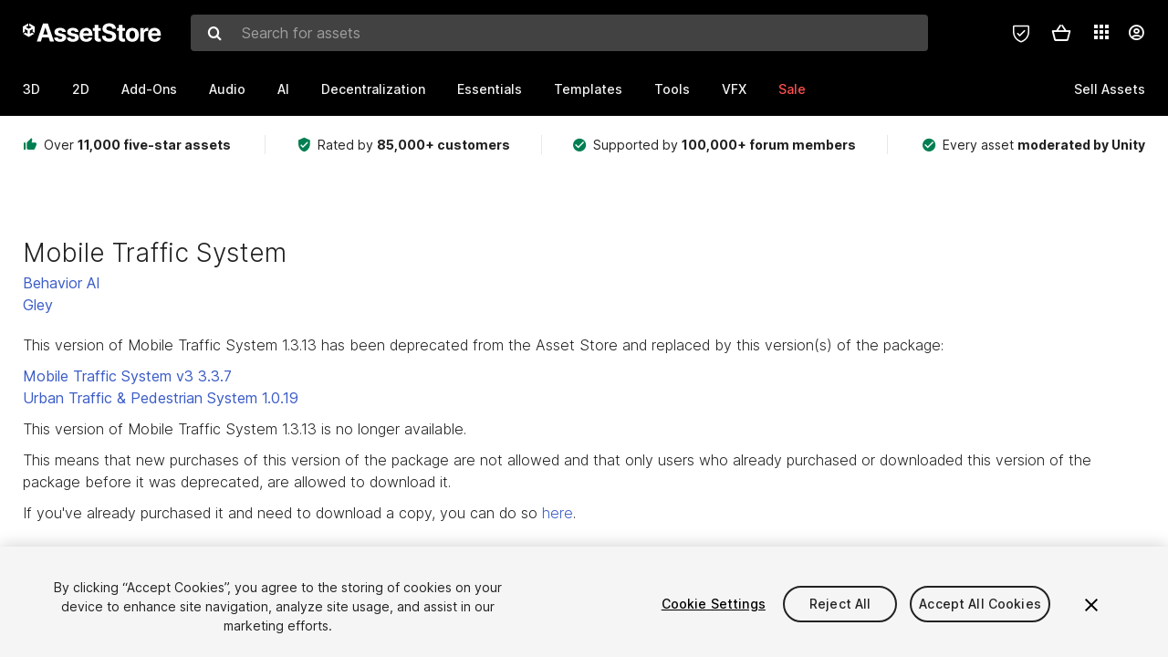

--- FILE ---
content_type: text/html; charset=utf-8
request_url: https://assetstore.unity.com/packages/tools/behavior-ai/mobile-traffic-system-194888
body_size: 37654
content:
<!DOCTYPE html>
<html lang="en">
<head>
    <meta content="text/html;charset=utf-8" http-equiv="Content-Type"/>
    <meta https-equiv="content-language" content="en">
    
        <meta content="width=device-width, initial-scale=1.0, maximum-scale=1.0, user-scalable=no" name="viewport"/>
    
    
        <meta content="noindex, follow" name="robots"/>
    
    <meta http-equiv="X-UA-Compatible" content="IE=edge,chrome=1"/>
    <meta name="renderer" content="webkit"/>
    <title>Mobile Traffic System | Behavior AI | Unity Asset Store</title>
    <meta name="keywords" content="Mobile Traffic System,Tools/Behavior AI"/>
    <meta name="description" content="Get the Mobile Traffic System package from Gley and speed up your game development process. Find this &amp; other Behavior AI options on the Unity Asset Store."/>

    <meta property="og:url" content="https://assetstore.unity.com/packages/tools/behavior-ai/mobile-traffic-system-194888"/>
    <meta property="og:title" content="Mobile Traffic System | Behavior AI | Unity Asset Store"/>
    <meta property="og:image" content="https://assetstorev1-prd-cdn.unity3d.com/key-image/414a7dd3-f324-4566-923b-1bd9cc78c0a2.jpg?v=1"/>
    <meta property="og:description" content="Get the Mobile Traffic System package from Gley and speed up your game development process. Find this &amp; other Behavior AI options on the Unity Asset Store."/>
    <meta property="og:type" content="website"/>

    <meta name="twitter:card" content="summary_large_image">
    <meta name="twitter:site_name" content="Unity Asset Store"/>
    <meta name="twitter:title" content="Mobile Traffic System | Behavior AI | Unity Asset Store"/>
    <meta name="twitter:description" content="Get the Mobile Traffic System package from Gley and speed up your game development process. Find this &amp; other Behavior AI options on the Unity Asset Store."/>
    <meta name="twitter:image" content="https://assetstorev1-prd-cdn.unity3d.com/key-image/414a7dd3-f324-4566-923b-1bd9cc78c0a2.jpg?v=1"/>
    <meta property="twitter:site" content="@UnityAssetStore"/>

    <link rel="icon" type='image/x-icon' href='https://unity-assetstorev2-prd.storage.googleapis.com/cdn-origin/images/favicons/favicon.ico' />
    <link rel="apple-touch-icon" sizes="180x180" href="https://unity-assetstorev2-prd.storage.googleapis.com/cdn-origin/images/favicons/apple-touch-icon.png?v=1">

    <link rel="manifest" href="https://unity-assetstorev2-prd.storage.googleapis.com/cdn-origin/images/favicons/manifest.json?v=1">
    <link rel="mask-icon" href="https://unity-assetstorev2-prd.storage.googleapis.com/cdn-origin/images/favicons/favicon.svg?v=1">
    
        <link rel="canonical" href="https://assetstore.unity.com/packages/tools/behavior-ai/mobile-traffic-system-194888">
        
        
        
    

    <link rel = "alternate" hreflang="en" href="https://assetstore.unity.com/packages/tools/behavior-ai/mobile-traffic-system-194888">
    <link rel = "alternate" hreflang="zh" href="https://assetstore.unity.com/packages/tools/behavior-ai/mobile-traffic-system-194888?locale=zh-CN">
    <link rel = "alternate" hreflang="ko" href="https://assetstore.unity.com/packages/tools/behavior-ai/mobile-traffic-system-194888?locale=ko-KR">
    <link rel = "alternate" hreflang="ja" href="https://assetstore.unity.com/packages/tools/behavior-ai/mobile-traffic-system-194888?locale=ja-JP">
    <link rel = "alternate" href="https://assetstore.unity.com/packages/tools/behavior-ai/mobile-traffic-system-194888" hreflang="x-default">

    <meta name="apple-mobile-web-app-title" content="Unity Asset Store">
    <meta name="application-name" content="Unity Asset Store">
    <meta name="msapplication-config" content="https://unity-assetstorev2-prd.storage.googleapis.com/cdn-origin/images/favicons/browserconfig.xml?v=1">
    <meta name="theme-color" content="#ffffff">

    <meta name="google-site-verification" content="XlDlkGxLWCv86iUASAySCs0SIKFn0EWiLvxcIi-DppA">

    

    <script nonce="EoSDOfcQnNMcz1EZ" type="text/javascript" charset="utf-8" src="https://unity-assetstorev2-prd.storage.googleapis.com/cdn-origin/bower_components/moment-2.29.4/min/moment.min.js?v=2" defer crossorigin></script>
    

    <script nonce="EoSDOfcQnNMcz1EZ" type="text/javascript" charset="utf-8" src="https://unity-assetstorev2-prd.storage.googleapis.com/cdn-origin/bower_components/numbro-1.9.2/dist/numbro.min.js?v=2" defer crossorigin></script>
    

    

    
    
        
            <script type="application/ld+json">
                {
                    "@context": "https://schema.org/",
                    "@type": "Product",
                    "name": "Mobile Traffic System",
                    "image": ["//assetstorev1-prd-cdn.unity3d.com/key-image/a79253ef-d052-4e07-b528-b2ee0de0c336.jpg"],
                    "description": "Get the Mobile Traffic System package from Gley and speed up your game development process. Find this &amp; other Behavior AI options on the Unity Asset Store.",
                    "brand": {
                        "@type": "Thing",
                        "name": "Gley"
                    },
                    "review": [
                        {
                            "@type": "Review",
                            "reviewRating": {
                                "@type": "Rating",
                                "ratingValue": "5"
                            },
                            "name": "Amazing asset",
                            "author": {
                                "@type": "Person",
                                "name": "ironcladmerc"
                            },
                            "datePublished": "2023-06-28",
                            "reviewBody": "This asset is really worth it compared to other similar more expensive traffic systems. It does everything I need in a traffic system for a driving simulation type game. It&#39;s amazing how your city comes alive once the traffic system is working. I was specially amazed that it even handles changing the traffic lights and supports roundabouts.  I will be using it in my game.  The developer is very responsive, and the tutorials have everything you need to get it working quickly.  Full source code is also provided so you can add features that are missing, if you want."
                        }, 
                        {
                            "@type": "Review",
                            "reviewRating": {
                                "@type": "Rating",
                                "ratingValue": "5"
                            },
                            "name": "Maybe the best traffic system in the store.",
                            "author": {
                                "@type": "Person",
                                "name": "victorkin11"
                            },
                            "datePublished": "2021-06-05",
                            "reviewBody": "After play for 2 days, it is a good traffic asset. There are some place can improve, but already is good enough for real game, hopefully it will integrate with other road system.  One think to notice, it isn&#39;t support run time waypoint edit, not suit for sim city style game."
                        }, 
                        {
                            "@type": "Review",
                            "reviewRating": {
                                "@type": "Rating",
                                "ratingValue": "5"
                            },
                            "name": "Probably the best Traffic System in the Asset Store",
                            "author": {
                                "@type": "Person",
                                "name": "flusi"
                            },
                            "datePublished": "2023-10-22",
                            "reviewBody": "This is a great asset. I compared the asset with some other traffic systems and I came to the conclusion that this probably best one you can find in the asset store. The traffic flow is very natural and the car physics is realistic. The wheels of the vehicles are even equipped with spring dampers.  The support is great, and the publisher replied to my questions within less than 24 hours. The publisher also provides a lot of very useful video tutorials.  The asset is probably best suited for cities. I have not tested rural roads, but I tested freeways: there is a small limitation for multi- lane freeways: Here the cars do not follow the traffic rules correctly:   When there is right-hand traffic, they sometimes drive slowly on the left lane and overtake on the right one.   However, the publisher promised to put on his To-Do list to implement freeway traffic rules at a future version of his asset. "
                        }
                    ],
                    "aggregateRating": {
                        "@type": "AggregateRating",
                        "ratingValue": "5",
                        "reviewCount": "49",
                        "bestRating": "5",
                        "worstRating": "1"
                    },
                    "offers": {
                        "@type": "Offer",
                        "url": "https://assetstore.unity.com/packages/tools/behavior-ai/mobile-traffic-system-194888",
                        "priceCurrency": "",
                        "price": "",
                        "availability": "https://schema.org/InStock"
                    }
                }
            </script>
        
        
            <script type="application/ld+json">
                {
                    "@context": "https://schema.org",
                    "@type": "BreadcrumbList",
                    "itemListElement": [
                    {
                        "@type": "ListItem",
                        "position": 1,
                        "name": "Home",
                        "item": "http://assetstore.unity.com"
                    }, 
                    {
                        "@type": "ListItem",
                        "position": 2,
                        "name": "Tools",
                        "item": "http://assetstore.unity.com/tools"
                    }, 
                    {
                        "@type": "ListItem",
                        "position": 3,
                        "name": "Behavior AI",
                        "item": "http://assetstore.unity.com/tools/behavior-ai"
                    }, 
                    {
                        "@type": "ListItem",
                        "position": 4,
                        "name": "Mobile Traffic System",
                        "item": "http://assetstore.unity.com/packages/tools/behavior-ai/mobile-traffic-system-194888"
                    }
                ]
                }
            </script>
        
    

    <link rel="stylesheet" type="text/css" href="https://unity-assetstorev2-prd.storage.googleapis.com/cdn-origin/assets/as/app.css.8f96f113687bc7d38d6a.css" crossorigin><link rel="stylesheet" type="text/css" href="https://unity-assetstorev2-prd.storage.googleapis.com/cdn-origin/assets/as/commons.8f96f113687bc7d38d6a.css" crossorigin><link rel="stylesheet" type="text/css" href="https://unity-assetstorev2-prd.storage.googleapis.com/cdn-origin/assets/as/Product_ProductDetailController.8f96f113687bc7d38d6a.css" crossorigin><script nonce="EoSDOfcQnNMcz1EZ" type="text/javascript">window.webpack_public_path = "https://unity-assetstorev2-prd.storage.googleapis.com/cdn-origin/assets/as/";</script><script nonce="EoSDOfcQnNMcz1EZ" src="https://unity-assetstorev2-prd.storage.googleapis.com/cdn-origin/assets/as/commons.8f96f113687bc7d38d6a.en_US.i18n.js" type="text/javascript" defer crossorigin></script><script nonce="EoSDOfcQnNMcz1EZ" src="https://unity-assetstorev2-prd.storage.googleapis.com/cdn-origin/assets/as/Product_ProductDetailController.8f96f113687bc7d38d6a.en_US.i18n.js" type="text/javascript" defer crossorigin></script><script nonce="EoSDOfcQnNMcz1EZ" src="https://unity-assetstorev2-prd.storage.googleapis.com/cdn-origin/assets/as/browser_dll.902250a7f316da5412df.bundle.js" type="text/javascript" defer crossorigin></script><script nonce="EoSDOfcQnNMcz1EZ" src="https://unity-assetstorev2-prd.storage.googleapis.com/cdn-origin/assets/as/app.css.8f96f113687bc7d38d6a.bundle.js" type="text/javascript" defer crossorigin></script><script nonce="EoSDOfcQnNMcz1EZ" src="https://unity-assetstorev2-prd.storage.googleapis.com/cdn-origin/assets/as/commons.8f96f113687bc7d38d6a.bundle.js" type="text/javascript" defer crossorigin></script><script nonce="EoSDOfcQnNMcz1EZ" src="https://unity-assetstorev2-prd.storage.googleapis.com/cdn-origin/assets/as/Product_ProductDetailController.8f96f113687bc7d38d6a.bundle.js" type="text/javascript" defer crossorigin></script>

    <script nonce="EoSDOfcQnNMcz1EZ" type="text/javascript" charset="utf-8" defer>
        window.dataLayer = window.dataLayer || [];
        const GlobalData = {
            event: 'dataLayer-initialized',
            user: {
                user_unity_id: undefined,
                user_logged_in: 'no',
                user_org_id: undefined,
                user_email_domain: undefined,
                user_is_new_customer: ''
            },
            environment: {
                environment_locale: 'en_US',
                environment_currency: 'USD',
                environment_country: 'US'
            },
        }

        
        
        

        
        window.dataLayer.push(GlobalData);

        
    </script>
    <!-- OneTrust Cookies Consent Notice start -->
    <script nonce="EoSDOfcQnNMcz1EZ" src="https://cdn.cookielaw.org/scripttemplates/otSDKStub.js" data-domain-script="a9f5fcb3-4c7f-4bb7-93bf-7607ffbdabe0" charset="UTF-8" data-dLayer-ignore="true" data-document-language="true"></script>
    <script nonce="EoSDOfcQnNMcz1EZ" >function OptanonWrapper(){}</script>
    <style id="onetrust-custom-style" media="all">
        #ot-sdk-btn-floating {
            display: none !important;
        }
    </style>
    <!-- OneTrust Cookies Consent Notice end -->
    
        <!-- Google Tag Manager -->
        <script nonce="EoSDOfcQnNMcz1EZ">(function(w,d,s,l,i){w[l]=w[l]||[];w[l].push({'gtm.start':
        new Date().getTime(),event:'gtm.js'});var f=d.getElementsByTagName(s)[0],
        j=d.createElement(s),dl=l!='dataLayer'?'&l='+l:'';j.async=true;j.src=
        'https://www.googletagmanager.com/gtm.js?id='+i+dl;f.parentNode.insertBefore(j,f);
        })(window,document,'script','dataLayer','GTM-5V25JL6');</script>
        <!-- End Google Tag Manager -->
    

    <script nonce="EoSDOfcQnNMcz1EZ" type="text/javascript" charset="utf-8" defer>
        // Init service worker
        if ('serviceWorker' in navigator) {
          // Register a service worker hosted at the root of the
          // site using a more restrictive scope.
          var swName = 'sw-main.js';
          if ("US" === 'CN') {
            swName = 'sw-china.js';
          }

          window.addEventListener('load', function() {
              navigator.serviceWorker.register('/public/assets/as/' + swName, {scope: '/'}).then(function(registration) {
                console.log('Service worker registration ' + swName + ' succeeded:', registration.scope);
              }).catch(function(error) {
                console.log('Service worker registration failed:', error);
              });
          });
        } else {
          console.log('Service worker not supported.');
        }
    </script>

    

</head>

<body onDragStart="return false"  style="">
    <!-- Login/Logout Passively -->
    
    <iframe id='rpiframe' name='rpiframe' src="https://assetstore.unity.com/public/pages/auth/rpiframe.html#client_id=asset_store_v2&amp;session_state=" width="0" height="0" border="0" style="width: 0;height: 0; border: none; display: none;"></iframe>
    <iframe id='opiframe' name='opiframe' src="https://api.unity.com/static/oauth2/opiframe.html" width="0" height="0" border="0" style="width: 0; height: 0; border: none; display: none;"></iframe>
    

    <script nonce="EoSDOfcQnNMcz1EZ" type="text/javascript">
        var disableAutoLogin = false;
        function getCookie(a){a+="=";for(var d=document.cookie.split(";"),b=0;b<d.length;b++){var c=d[b].trim();if(0==c.indexOf(a))return c.substring(a.length,c.length)}return""};
        function receiveMessage(e) {
            if (disableAutoLogin) {
                return;
            }
            switch (e.data) {
              case "sessionLoggedIn":
                window.location = "/auth/login?redirect_to=%2Fpackages%2Ftools%2Fbehavior-ai%2Fmobile-traffic-system-194888";
                break;
              case "sessionLoggedOut":
                window.location = "/auth/logout?redirect_to=%2Fpackages%2Ftools%2Fbehavior-ai%2Fmobile-traffic-system-194888&_csrf=" + getCookie("_csrf");
                break;
              case "disableAutoLogin":
                disableAutoLogin = true;
                break;
            }
        }
        if (window.addEventListener) {
            window.addEventListener('message', receiveMessage);
        } else {
            window.attachEvent('onmessage', receiveMessage);
        }
    </script>
    <!-- End of Login/Logout Passively -->

    
    <div id="Product/ProductDetailController"><div class="QLHIx" data-reactroot="" data-reactid="1" data-react-checksum="718488652"><div class="_3Xq4g" data-reactid="2"><div class="_2dqvT" data-reactid="3"><div class="_14LIz v3" data-reactid="4"><div class="_1RD5-" data-reactid="5"><div class="_272DD" data-reactid="6"><a href="#main" class="_3FTyh" aria-label="Skip to main content" data-reactid="7">Skip to main content</a><div class="_3Gzr1" data-reactid="8"><div class="_1YQn0 _2gTpe _2iSL3" data-reactid="9"><div class="_2IAtk" data-reactid="10"><a href="/" style="display:flex;height:32px;width:152px;" data-reactid="11"><img src="https://unity-assetstorev2-prd.storage.googleapis.com/cdn-origin/assets/as/views/common/components/Logo/src/unity-assetstore-logo-2024.efb282090038049ebe0f4b442a7817bc.svg" style="display:flex;height:32px;width:152px;" alt="Unity logo" data-reactid="12"/></a></div><div class="_1YQn0 _2x_3Z" data-reactid="13"><div class="_3uZvM" data-reactid="14"><div id="search-status" role="status" aria-live="assertive" aria-atomic="true" aria-relevant="additions text" class="sr-only" data-reactid="15"></div><div class="_3KrgM" data-reactid="16"><form action="" class="_1h8NA" data-reactid="17"><div class="DkwVu" data-reactid="18"><label class="_1sWP3" for="search-bar-input" data-reactid="19">Search for assets</label><input type="text" data-test="search-bar-input" id="search-bar-input" class="_3_gZI" value="" placeholder="Search for assets" role="combobox" aria-autocomplete="list" aria-controls="search-suggestion-list" aria-expanded="false" data-reactid="20"/><div class="ifont ifont-search _2GQj8" data-reactid="21"></div></div><span class="_2u4ro" data-reactid="22">Cancel</span></form></div><div class="_1y2OO" data-test="search-bar-suggestions" data-reactid="23"><span data-reactid="24"></span></div></div></div><div class="_1WhbM" data-reactid="25"><div class="_3REwT" data-reactid="26"><div class="_12bQu" data-reactid="27"><div class="_3a-zh" data-reactid="28"><div class="wWQpa" data-reactid="29"><div class="_1P3NW _3tY8- _1yYrm" data-reactid="30"><div class="_2o4jV" data-reactid="31">Privacy Preferences</div></div><div class="_2mFYO" data-reactid="32"><button class="_3eXsS" aria-label="Privacy Preferences" data-reactid="33"><img class="PT0He" src="https://unity-assetstorev2-prd.storage.googleapis.com/cdn-origin/assets/as/styles/i/as/svgicons/shield-check.01a8f1edb1832c428add5fd7fac61485.svg" alt="Security" data-reactid="34"/></button></div></div></div><div class="_2tR4K wrapper-cartMini" id="header-menu-icon-cartMini" data-reactid="35"><div class="wWQpa" data-reactid="36"><div class="_1P3NW _3tY8- _2lElK" data-reactid="37"><div class="_2o4jV" data-reactid="38">Cart</div></div><button aria-label="Cart" class="_3-jib cartMini right-nav-element" role="button" data-reactid="39"><div class="kvXTJ cartMini ifont ifont-header-cartV2" data-reactid="40"></div></button></div></div><!-- react-empty: 41 --></div><div class="_2TB6l" data-reactid="42"><div class="wWQpa" data-reactid="43"><div class="_1P3NW _3tY8- _35Gpt" data-reactid="44"><div class="_2o4jV" data-reactid="45">Applications</div></div><div class="rZb4a" id="app-switcher-action" data-reactid="46"><button class="_3ruFB ifont ifont-icons-app-switcher right-nav-element" aria-controls="app-switcher-panel" aria-expanded="false" aria-haspopup="true" aria-label="Applications" id="app-switcher-trigger" data-reactid="47"></button></div></div><span id="app-switcher-panel" hidden="" role="menu" aria-labelledby="app-switcher-trigger" data-reactid="48"></span></div><div class="_1H_TU" data-reactid="49"><button class="button right-nav-element" data-test="avatar" aria-controls="user-menu-panel" aria-expanded="false" aria-haspopup="true" aria-label="User menu " id="user-menu-trigger" data-reactid="50"><div class="_3zLj8" data-reactid="51"><div class="QVMvL _1CaU_" data-reactid="52"><div class="ifont ifont-icons-accountV2 _2aZkK" data-reactid="53"></div></div></div></button><span id="user-menu-panel" hidden="" role="menu" aria-labelledby="user-menu-trigger" data-reactid="54"></span></div></div></div></div></div><!-- react-empty: 55 --><div class="_19tk1" data-test="navigation-items-container" data-reactid="56"><div class="_1YQn0" data-reactid="57"><div class="_1hC9u" data-reactid="58"><div class="_38QbF" data-reactid="59"><div class="_35wgC" data-reactid="60"><div class="HojNE" data-reactid="61"><button id="3d-main-nav-button" class="dF4_e main-nav-element _3OFKb" data-reactid="62">3D</button><button id="3d-main-nav-button-toggle" class="_36nKi" aria-label="Open 3D sub navigation" data-reactid="63"><div class="arrow-icon ifont ifont-icon-arrow-down" data-reactid="64"></div></button></div><div class="HojNE" data-reactid="65"><button id="2d-main-nav-button" class="dF4_e main-nav-element _3OFKb" data-reactid="66">2D</button><button id="2d-main-nav-button-toggle" class="_36nKi" aria-label="Open 2D sub navigation" data-reactid="67"><div class="arrow-icon ifont ifont-icon-arrow-down" data-reactid="68"></div></button></div><div class="HojNE" data-reactid="69"><button id="add-ons-main-nav-button" class="dF4_e main-nav-element _3OFKb" data-reactid="70">Add-Ons</button><button id="add-ons-main-nav-button-toggle" class="_36nKi" aria-label="Open Add-Ons sub navigation" data-reactid="71"><div class="arrow-icon ifont ifont-icon-arrow-down" data-reactid="72"></div></button></div><div class="HojNE" data-reactid="73"><button id="audio-main-nav-button" class="dF4_e main-nav-element _3OFKb" data-reactid="74">Audio</button><button id="audio-main-nav-button-toggle" class="_36nKi" aria-label="Open Audio sub navigation" data-reactid="75"><div class="arrow-icon ifont ifont-icon-arrow-down" data-reactid="76"></div></button></div><div class="HojNE" data-reactid="77"><button id="ai-main-nav-button" class="dF4_e main-nav-element _3OFKb" data-reactid="78">AI</button><button id="ai-main-nav-button-toggle" class="_36nKi" aria-label="Open AI sub navigation" data-reactid="79"><div class="arrow-icon ifont ifont-icon-arrow-down" data-reactid="80"></div></button></div><div class="HojNE" data-reactid="81"><button id="decentralization-main-nav-button" class="dF4_e main-nav-element _3OFKb" data-reactid="82">Decentralization</button><button id="decentralization-main-nav-button-toggle" class="_36nKi" aria-label="Open Decentralization sub navigation" data-reactid="83"><div class="arrow-icon ifont ifont-icon-arrow-down" data-reactid="84"></div></button></div><div class="HojNE" data-reactid="85"><button id="essentials-main-nav-button" class="dF4_e main-nav-element _3OFKb" data-reactid="86">Essentials</button><button id="essentials-main-nav-button-toggle" class="_36nKi" aria-label="Open Essentials sub navigation" data-reactid="87"><div class="arrow-icon ifont ifont-icon-arrow-down" data-reactid="88"></div></button></div><div class="HojNE" data-reactid="89"><button id="templates-main-nav-button" class="dF4_e main-nav-element _3OFKb" data-reactid="90">Templates</button><button id="templates-main-nav-button-toggle" class="_36nKi" aria-label="Open Templates sub navigation" data-reactid="91"><div class="arrow-icon ifont ifont-icon-arrow-down" data-reactid="92"></div></button></div><div class="HojNE" data-reactid="93"><button id="tools-main-nav-button" class="dF4_e main-nav-element _3OFKb" data-reactid="94">Tools</button><button id="tools-main-nav-button-toggle" class="_36nKi" aria-label="Open Tools sub navigation" data-reactid="95"><div class="arrow-icon ifont ifont-icon-arrow-down" data-reactid="96"></div></button></div><div class="HojNE" data-reactid="97"><button id="vfx-main-nav-button" class="dF4_e main-nav-element _3OFKb" data-reactid="98">VFX</button><button id="vfx-main-nav-button-toggle" class="_36nKi" aria-label="Open VFX sub navigation" data-reactid="99"><div class="arrow-icon ifont ifont-icon-arrow-down" data-reactid="100"></div></button></div><div class="dF4_e main-nav-element _2L09m" style="color:#ff5050;" data-reactid="101"><!-- react-text: 102 -->Sale<!-- /react-text --><button id="sale-main-nav-button-toggle" class="_36nKi sale-nav-element-toggle" aria-label="Open Sale sub navigation" data-reactid="103"><div class="arrow-icon ifont ifont-icon-arrow-down" data-reactid="104"></div></button><div class="_317tO" style="display:none;" data-reactid="105"><a class="_2KB4B sub-nav-element" href="/?on_sale=true&amp;orderBy=1&amp;rows=96" data-reactid="106">Unity Awards Sale - 50% off</a><a class="_2KB4B sub-nav-element" href="/mega-bundles/unity-awards" data-reactid="107">Unity Awards Sale - Publisher bundle</a><a class="_2KB4B sub-nav-element" href="/publisher-sale" data-reactid="108">Publisher of the Week</a><a class="_2KB4B sub-nav-element" href="/?new_sale=true&amp;orderBy=1" data-reactid="109">New release discounts</a></div></div><div class="dF4_e publisher-nav-element _3gSpv" data-reactid="110"><!-- react-text: 111 -->Sell Assets<!-- /react-text --><button id="publisher-main-nav-button-toggle" class="_36nKi idaCn" aria-label="Open Sell Assets sub navigation" data-reactid="112"><div class="arrow-icon ifont ifont-icon-arrow-down" data-reactid="113"></div></button></div></div></div></div></div></div></div></div></div><!-- react-empty: 114 --><div class="_1elDe _1YqM- dark" data-reactid="115"><div id="main-layout-scroller" class="_3Sq-B auto" style="margin-right:-50px;padding-right:50px;" data-reactid="116"><div class="_17DJ_ _3nwGa" style="margin-top:125px;" data-reactid="117"><div class="_2e1KM -Xmiy" data-reactid="118"><div class="_2N-D5" data-reactid="119"><div class="_17EkZ" data-reactid="120"><div class="_3vLCm" data-reactid="121"><div class="ifont ifont-thumb-up-alt _1j69K" data-reactid="122"></div><p data-reactid="123">Over <span>11,000 five-star assets</span></p></div><div class="_3vLCm" data-reactid="124"><div class="ifont ifont-verified-user _1j69K" data-reactid="125"></div><p data-reactid="126">Rated by <span>85,000+ customers</span></p></div><div class="_3vLCm" data-reactid="127"><div class="ifont ifont-check-circle _1j69K" data-reactid="128"></div><p data-reactid="129">Supported by <span>100,000+ forum members</span></p></div><div class="_3vLCm" data-reactid="130"><div class="ifont ifont-check-circle _1j69K" data-reactid="131"></div><p data-reactid="132">Every asset <span>moderated by Unity</span></p></div></div></div><main id="main" data-reactid="133"><div data-reactid="134"><div class="_3KJ-T" data-reactid="135"><div class="_3tlo5" data-reactid="136"><div class="_3PujI" data-reactid="137"><div class="_2Gv5E" data-reactid="138">Mobile Traffic System</div><a class="_1-izg" href="/tools/behavior-ai" target="_self" rel="noopener noreferrer" data-reactid="139">Behavior AI</a><a class="_1RBxJ" href="/publishers/19336" target="_self" rel="noopener noreferrer" data-reactid="140">Gley</a><div class="_1AmYx _2E_3f" data-reactid="141">This version of Mobile Traffic System 1.3.13 has been deprecated from the Asset Store and replaced by this version(s) of the package:</div><div class="OHNiD" data-reactid="142"><a class="upgrade" href="/packages/tools/behavior-ai/mobile-traffic-system-v3-305800" data-reactid="143"><!-- react-text: 144 -->Mobile Traffic System v3<!-- /react-text --><!-- react-text: 145 --> <!-- /react-text --><!-- react-text: 146 -->3.3.7<!-- /react-text --></a><a class="upgrade" href="/packages/tools/behavior-ai/urban-traffic-pedestrian-system-285687" data-reactid="147"><!-- react-text: 148 -->Urban Traffic &amp; Pedestrian System<!-- /react-text --><!-- react-text: 149 --> <!-- /react-text --><!-- react-text: 150 -->1.0.19<!-- /react-text --></a></div><div class="_1AmYx" data-reactid="151">This version of Mobile Traffic System 1.3.13 is no longer available.</div><div class="_1AmYx" data-reactid="152">This means that new purchases of this version of the package are not allowed and that only users who already purchased or downloaded this version of the package before it was deprecated, are allowed to download it.</div><div class="_1AmYx" data-reactid="153">If you've already purchased it and need to download a copy, you can do so <a href="/account/assets">here</a>.</div><div class="_3DkwX" data-reactid="154"></div></div></div></div><!-- react-empty: 155 --></div></main></div><div class="_3Q5ld" data-reactid="156"><div class="_1X0oW" data-reactid="157"><div class="fzk-q" data-reactid="158"><div class="_18mpW ifont ifont-icon-benefits-assets" data-reactid="159"></div><div class="_1ufGL" data-reactid="160"><div class="_1DnSD" data-reactid="161">Quality assets</div><div class="_1xX0p" data-reactid="162">Over 11,000 five-star assets</div></div></div><div class="fzk-q" data-reactid="163"><div class="_18mpW ifont ifont-icon-benefits-trusted" data-reactid="164"></div><div class="_1ufGL" data-reactid="165"><div class="_1DnSD" data-reactid="166">Trusted</div><div class="_1xX0p" data-reactid="167">Rated by 85,000+ customers</div></div></div><div class="fzk-q" data-reactid="168"><div class="_18mpW ifont ifont-icon-benefits-support" data-reactid="169"></div><div class="_1ufGL" data-reactid="170"><div class="_1DnSD" data-reactid="171">Community support</div><div class="_1xX0p" data-reactid="172">Supported by 100,000+ forum members</div></div></div></div></div><div class="_1F2cu" data-reactid="173"><div class="_3RgsN" data-reactid="174"><div class="_2J8pX" data-reactid="175"><div class="_3rNjo" data-reactid="176"><img src="https://unity-assetstorev2-prd.storage.googleapis.com/cdn-origin/assets/as/views/common/components/Logo/src/unity-logo-new.b1cda6fd4d3f21c06422c92866cb5d7b.svg" style="display:flex;height:32px;width:92px;" alt="Unity logo" data-reactid="177"/></div><div class="_1BMTd" data-reactid="178"><div class="_2BgTx" data-reactid="179"><div class="_1XPk6" data-reactid="180"><h2 class="_2fafH" id="language-selector" data-reactid="181">Language</h2><button class="_13h_Q _39syA en_US footer-nav-element" data-test="language-en-US" data-reactid="182">English</button><button class="_13h_Q _39syA en_US footer-nav-element" data-test="language-zh-CN" data-reactid="183">简体中文</button><button class="_13h_Q _39syA en_US footer-nav-element" data-test="language-ko-KR" data-reactid="184">한국어</button><button class="_13h_Q _39syA en_US footer-nav-element" data-test="language-ja-JP" data-reactid="185">日本語</button></div><div class="_1XPk6" data-reactid="186"><div class="_1XPk6" data-reactid="187"><h2 class="_2fafH" data-reactid="188">Sell Assets on Unity</h2><a class="_13h_Q EJ5it footer-nav-element" href="/publishing/publish-and-sell-assets" target="_self" rel="noopener noreferrer" data-reactid="189">Sell Assets</a><a class="_13h_Q EJ5it footer-nav-element" href="/publishing/submission-guidelines" target="_self" rel="noopener noreferrer" data-reactid="190">Submission Guidelines</a><a class="_13h_Q EJ5it footer-nav-element" href="/packages/category/asset-store-tools-115" target="_self" rel="noopener noreferrer" data-reactid="191">Asset Store Tools</a><a class="_13h_Q EJ5it footer-nav-element" href="https://publisher.unity.com" target="_blank" rel="noopener noreferrer" data-reactid="192">Publisher Login</a><a class="_13h_Q EJ5it footer-nav-element" href="https://support.unity.com/hc/en-us/sections/201163815-Asset-Store-Publishers" target="_blank" rel="noopener noreferrer" data-reactid="193">FAQ</a></div></div><div class="_1XPk6" data-reactid="194"><div class="_1XPk6" data-reactid="195"><h2 class="_2fafH" data-reactid="196">Discover</h2><a class="_13h_Q EJ5it footer-nav-element" href="/lists/hottest-packages-46926" target="_self" rel="noopener noreferrer" data-reactid="197">Most Popular Assets</a><a class="_13h_Q EJ5it footer-nav-element" href="/top-assets/top-free" target="_self" rel="noopener noreferrer" data-reactid="198">Top Free Assets</a><a class="_13h_Q EJ5it footer-nav-element" href="/top-assets/top-paid" target="_self" rel="noopener noreferrer" data-reactid="199">Top Paid Assets</a><a class="_13h_Q EJ5it footer-nav-element" href="https://blog.unity.com/topic/asset-store" target="_blank" rel="noopener noreferrer" data-reactid="200">Asset Store Blog</a></div></div><div class="_1XPk6" data-reactid="201"><div class="_1XPk6" data-reactid="202"><h2 class="_2fafH" data-reactid="203">Affiliate Program</h2><a class="_13h_Q EJ5it footer-nav-element" href="https://unity.com/affiliates" target="_blank" rel="noopener noreferrer" data-reactid="204">Membership</a><a class="_13h_Q EJ5it footer-nav-element" href="/linkmaker" target="_self" rel="noopener noreferrer" data-reactid="205">Link Maker</a><a class="_13h_Q EJ5it footer-nav-element" href="https://phgconsole.performancehorizon.com/login/unitytechnologies/en" target="_blank" rel="noopener noreferrer" data-reactid="206">Affiliate Id</a></div></div><div class="_1XPk6" data-reactid="207"><div class="_1aMWk footer" data-reactid="208"><h2 class="Lt-Qx _1rUpb" data-reactid="209">Get Asset Store news</h2><div data-reactid="210"><div class="Lt-Qx _1wdiz _2BTG0" data-reactid="211"><div class="_1POYQ" data-reactid="212"><label class="_2aK4g" for="signup_new_email" data-reactid="213"><!-- react-text: 214 -->Email<!-- /react-text --><!-- react-text: 215 -->*<!-- /react-text --></label><input type="text" id="signup_new_email" class="_1DV4-" placeholder="Your email" value="" data-reactid="216"/></div><button class="_1amP4" data-reactid="217">Sign up</button></div><div aria-live="polite" data-reactid="218"></div></div><div class="" tabindex="-1" aria-live="assertive" aria-atomic="true" data-reactid="219"></div></div></div></div><div class="_2BgTx" data-reactid="220"><div class="_1XPk6" data-reactid="221"><div class="_1XPk6" data-reactid="222"><h2 class="_2fafH" data-reactid="223">Help</h2><a class="_13h_Q EJ5it footer-nav-element" href="https://support.unity.com/hc/en-us/categories/201253946-Asset-Store" target="_blank" rel="noopener noreferrer" data-reactid="224">FAQ</a><a class="_13h_Q EJ5it footer-nav-element" href="https://support.unity.com/hc/en-us/requests/new?ticket_form_id=65905" target="_blank" rel="noopener noreferrer" data-reactid="225">Customer Service</a></div></div><div class="_1XPk6" data-reactid="226"><div class="_1XPk6" data-reactid="227"><h2 class="_2fafH" data-reactid="228">Feedback</h2><button class="_13h_Q EJ5it footer-nav-element" tabindex="0" rel="noopener noreferrer" data-reactid="229">Leave Feedback</button></div></div><div class="_1XPk6" data-reactid="230"><div class="_1XPk6" data-reactid="231"><h2 class="_2fafH" data-reactid="232">Partners Program</h2><a class="_13h_Q EJ5it footer-nav-element" href="https://unity.com/partners/verified-solutions" target="_blank" rel="noopener noreferrer" data-reactid="233">Partners</a></div></div><div class="_1XPk6" data-reactid="234"><div class="_1XPk6" data-reactid="235"><h2 class="_2fafH" data-reactid="236">Download</h2><a class="_13h_Q EJ5it footer-nav-element" href="https://store.unity.com/download-nuo" target="_blank" rel="noopener noreferrer" data-reactid="237">Get Unity</a><a class="_13h_Q EJ5it footer-nav-element" href="https://unity.com/releases/editor/archive" target="_blank" rel="noopener noreferrer" data-reactid="238">Download Archive</a><a class="_13h_Q EJ5it footer-nav-element" href="https://unity.com/releases/editor/beta" target="_blank" rel="noopener noreferrer" data-reactid="239">Beta Program</a></div></div><div class="_1XPk6 follow" data-reactid="240"><div class="HRY6f" data-reactid="241"><h2 class="_2fafH" data-reactid="242">Follow the Asset Store</h2><div class="_2v4Jq" data-reactid="243"><a class="_3lVTH" href="https://www.youtube.com/user/AssetStore" target="_blank" rel="noopener noreferrer" aria-label="Youtube" data-reactid="244"><span class="ifont ifont-footer-youtube -creY" data-reactid="245"></span></a><a class="_3lVTH" href="https://twitter.com/AssetStore" target="_blank" rel="noopener noreferrer" aria-label="Twitter" data-reactid="246"><span class="ifont ifont-footer-twitter -creY" data-reactid="247"></span></a><a class="_3lVTH" href="https://www.instagram.com/explore/tags/assetstore/" target="_blank" rel="noopener noreferrer" aria-label="Instagram" data-reactid="248"><span class="ifont ifont-footer-instagram -creY" data-reactid="249"></span></a></div></div></div></div></div></div><div class="_1p75_" data-reactid="250"><div class="Dqr6t" data-reactid="251"><div data-test="currency-select-field-mobile" class="_8WK5S _3csMM _1Pwh9 _3KpY4" data-reactid="252"><label id="currency-combo-label" for="currency-combo" class="_1KDjf" data-reactid="253">Currency</label><button id="currency-combo" role="combobox" aria-expanded="false" aria-haspopup="listbox" aria-controls="dropdown-currency-combo-listbox" aria-activedescendant="dropdown-currency-combo-option-0" aria-label="Currency: USD" class="Y1yB6" data-test="select-field-button" data-reactid="254"><div class="_1cSsg" data-reactid="255"><div id="selected-label-currency-combo" class="_1ofYm" data-reactid="256">USD</div><div class="ifont ifont-chevron _7ibQa" data-reactid="257"></div></div></button></div></div></div><div class="_1UdeE" data-reactid="258"><div data-reactid="259"><div data-test="footer-terms" class="_3vDBQ" data-reactid="260"><div class="_26hHj" data-reactid="261">Copyright © 2026 Unity Technologies</div><div class="_26hHj" style="margin-right:16px;" data-reactid="262">All prices are exclusive of tax</div></div><div data-test="footer-terms" class="_3vDBQ" data-reactid="263"><a class="EJ5it" href="https://unity.com/legal" target="_blank" rel="noopener noreferrer" data-reactid="264">Legal</a><a class="EJ5it" href="https://unity.com/legal/privacy-policy" target="_blank" rel="noopener noreferrer" data-reactid="265">Privacy Policy</a><a class="EJ5it" href="https://unity.com/legal/as-terms" target="_blank" rel="noopener noreferrer" data-reactid="266">Terms of Service and EULA</a><a class="EJ5it" href="https://unity.com/legal/cookie-policy" target="_blank" rel="noopener noreferrer" data-reactid="267">Cookies</a><a class="EJ5it" href="/sitemap" target="_blank" rel="noopener noreferrer" data-reactid="268">Site Map</a><a class="EJ5it" href="https://unity.com/legal/do-not-sell-my-personal-information" target="_blank" rel="noopener noreferrer" data-reactid="269">Do Not Sell Or Share My Personal Information</a><svg version="1.1" id="Layer_1" xmlns="http://www.w3.org/2000/svg" x="0px" y="0px" width="30" height="14" viewBox="0 0 30 14" style="padding-right:4px;" data-reactid="270"><g data-reactid="271"><g id="final---dec.11-2020_1_" data-reactid="272"><g id="_x30_208-our-toggle_2_" transform="translate(-1275.000000, -200.000000)" data-reactid="273"><g id="Final-Copy-2_2_" transform="translate(1275.000000, 200.000000)" data-reactid="274"><path fill-rule="evenodd" clip-rule="evenodd" fill="#FFFFFF" d="M7.4,12.8h6.8l3.1-11.6H7.4C4.2,1.2,1.6,3.8,1.6,7S4.2,12.8,7.4,12.8z" data-reactid="275"></path></g></g></g><g id="final---dec.11-2020" data-reactid="276"><g id="_x30_208-our-toggle" transform="translate(-1275.000000, -200.000000)" data-reactid="277"><g id="Final-Copy-2" transform="translate(1275.000000, 200.000000)" data-reactid="278"><path fill-rule="evenodd" clip-rule="evenodd" fill="#0066FF" d="M22.6,0H7.4c-3.9,0-7,3.1-7,7s3.1,7,7,7h15.2c3.9,0,7-3.1,7-7S26.4,0,22.6,0z M1.6,7c0-3.2,2.6-5.8,5.8-5.8 h9.9l-3.1,11.6H7.4C4.2,12.8,1.6,10.2,1.6,7z" data-reactid="279"></path><path id="x" fill="#FFFFFF" d="M24.6,4c0.2,0.2,0.2,0.6,0,0.8l0,0L22.5,7l2.2,2.2c0.2,0.2,0.2,0.6,0,0.8c-0.2,0.2-0.6,0.2-0.8,0 l0,0l-2.2-2.2L19.5,10c-0.2,0.2-0.6,0.2-0.8,0c-0.2-0.2-0.2-0.6,0-0.8l0,0L20.8,7l-2.2-2.2c-0.2-0.2-0.2-0.6,0-0.8 c0.2-0.2,0.6-0.2,0.8,0l0,0l2.2,2.2L23.8,4C24,3.8,24.4,3.8,24.6,4z" data-reactid="280"></path><path id="y" fill="#0066FF" d="M12.7,4.1c0.2,0.2,0.3,0.6,0.1,0.8l0,0L8.6,9.8C8.5,9.9,8.4,10,8.3,10c-0.2,0.1-0.5,0.1-0.7-0.1l0,0 L5.4,7.7c-0.2-0.2-0.2-0.6,0-0.8c0.2-0.2,0.6-0.2,0.8,0l0,0L8,8.6l3.8-4.5C12,3.9,12.4,3.9,12.7,4.1z" data-reactid="281"></path></g></g></g></g></svg><button id="ot-sdk-btn" class="_1KRyB ot-sdk-show-settings" data-reactid="282">Cookie Settings</button></div></div><div class="Dqr6t" data-reactid="283"><div data-test="currency-select-field-desktop" class="_8WK5S _3csMM _1Pwh9 _3KpY4" data-reactid="284"><label id="currency-combo-label" for="currency-combo" class="_1KDjf" data-reactid="285">Currency</label><button id="currency-combo" role="combobox" aria-expanded="false" aria-haspopup="listbox" aria-controls="dropdown-currency-combo-listbox" aria-activedescendant="dropdown-currency-combo-option-0" aria-label="Currency: USD" class="Y1yB6" data-test="select-field-button" data-reactid="286"><div class="_1cSsg" data-reactid="287"><div id="selected-label-currency-combo" class="_1ofYm" data-reactid="288">USD</div><div class="ifont ifont-chevron _7ibQa" data-reactid="289"></div></div></button></div></div></div></div></div></div></div><div class="HN_cj" data-reactid="290"><div class="_3VtSX" data-reactid="291"></div><div class="_3rg0s" style="height:0px;top:0px;" data-reactid="292"></div></div></div></div></div></div></div><script nonce="EoSDOfcQnNMcz1EZ" type="text/javascript">document.addEventListener("DOMContentLoaded", function() {var __component__ = window["Product_ProductDetailController"];if (__component__.default) __component__ = __component__.default;__component__.ReactDOMrender({"data":{"header":{"setting":{"headerTop":0,"scrollTop":0,"currHeaderTop":100,"bannerHeight":0,"windowWidth":0,"windowHeight":0,"appSwitcherOpen":false},"fetchNotification":false,"loaded":{},"loginUser":null,"organizations":[],"menus":[{"info":{"title":"decentralization","link":"","color":"","is_bold":"no"},"recommendAsset":[0],"recommendAssetDesc":"<p>Discover assets that help you or your team reduce costs, complexity, and development time.</p>","recommendAssetTitle":"<p><strong class=\"ql-size-24\" style=\"color: rgb(255, 255, 255);\">Assets for Professionals</strong></p>","recommendAssetLink":"/assets-for-pros","trending":[0],"featured":[{"title":"","link":"","color":"","is_bold":"no"}]},{"info":{"title":"add-ons","link":"","color":"","is_bold":"no"},"recommendAsset":[0],"recommendAssetDesc":"<p>Discover assets that help you or your team reduce costs, complexity, and development time.</p>","recommendAssetTitle":"<p><strong class=\"ql-size-24\" style=\"color: rgb(255, 255, 255);\">Assets for Professionals</strong></p>","recommendAssetLink":"/assets-for-pros","trending":[0],"featured":[{"title":"","link":"","color":"","is_bold":"no"}]},{"info":{"title":"essentials","link":"","color":"","is_bold":"no"},"recommendAsset":[0],"recommendAssetDesc":"<p>Discover assets that help you or your team reduce costs, complexity, and development time.</p>","recommendAssetTitle":"<p><strong class=\"ql-size-24\" style=\"color: rgb(255, 255, 255);\">Assets for Professionals</strong></p>","recommendAssetLink":"/assets-for-pros","trending":[0],"featured":[{"title":"","link":"","color":"","is_bold":"no"}]}],"originMenus":[{"slug":"","name":"Sale","color":"#ff5050","subs":[{"slug":"/?on_sale=true&orderBy=1&rows=96","name":"Unity Awards Sale - 50% off","color":""},{"slug":"/mega-bundles/unity-awards","name":"Unity Awards Sale - Publisher bundle","color":""},{"slug":"/publisher-sale","name":"Publisher of the Week","color":""},{"slug":"/?new_sale=true&orderBy=1","name":"New release discounts","color":""}]}],"isDarkMode":false,"searchBar":{"value":"","categoryId":"","categorySelectShow":false,"selectedCategory":null,"updateStatus":"initial","history":{},"showSuggest":false},"notificationLoading":false,"notificationReadMap":{},"cart":{"isShowCartMiniDialog":false,"loading":true,"ops":{"disabled":false,"cartId":"","itemId":"","item":{},"cart":{}},"updateStatus":{"moveToCart":{},"remove":{},"saveForLater":{}},"checkedItems":[],"checkedAll":true,"itemRating":{},"offerRating":{},"checkoutStatus":"initial"},"categorySlug":"","categoryName":"","loading":false,"fLoading":false,"trendingList":[],"featuredAsset":{},"customerMenuData":{},"isShowCover":false,"organizationsMap":{}},"filter":{"promoAssets":[],"promoAssetsLabel":[],"categoryMap":{"3d":"3D","3d/animations":"Animations","3d/characters":"Characters","3d/characters/animals":"Animals","3d/characters/animals/birds":"Birds","3d/characters/animals/fish":"Fish","3d/characters/animals/insects":"Insects","3d/characters/animals/mammals":"Mammals","3d/characters/animals/reptiles":"Reptiles","3d/characters/creatures":"Creatures","3d/characters/humanoids":"Humanoids","3d/characters/humanoids/fantasy":"Fantasy","3d/characters/humanoids/humans":"Humans","3d/characters/humanoids/sci-fi":"Sci-Fi","3d/characters/robots":"Robots","3d/environments":"Environments","3d/environments/dungeons":"Dungeons","3d/environments/fantasy":"Fantasy","3d/environments/historic":"Historic","3d/environments/industrial":"Industrial","3d/environments/landscapes":"Landscapes","3d/environments/roadways":"Roadways","3d/environments/sci-fi":"Sci-Fi","3d/environments/urban":"Urban","3d/gui":"GUI","3d/props":"Props","3d/props/clothing":"Clothing","3d/props/clothing/accessories":"Accessories","3d/props/clothing/armor":"Armor","3d/props/electronics":"Electronics","3d/props/exterior":"Exterior","3d/props/food":"Food","3d/props/furniture":"Furniture","3d/props/guns":"Guns","3d/props/industrial":"Industrial","3d/props/interior":"Interior","3d/props/tools":"Tools","3d/props/weapons":"Weapons","3d/vegetation":"Vegetation","3d/vegetation/flowers":"Flowers","3d/vegetation/plants":"Plants","3d/vegetation/speedtree":"SpeedTree","3d/vegetation/trees":"Trees","3d/vehicles":"Vehicles","3d/vehicles/air":"Air","3d/vehicles/land":"Land","3d/vehicles/sea":"Sea","3d/vehicles/space":"Space","2d":"2D","2d/characters":"Characters","2d/environments":"Environments","2d/fonts":"Fonts","2d/gui":"GUI","2d/gui/icons":"Icons","2d/textures-materials":"Textures & Materials","2d/textures-materials/abstract":"Abstract","2d/textures-materials/brick":"Brick","2d/textures-materials/building":"Building","2d/textures-materials/concrete":"Concrete","2d/textures-materials/fabric":"Fabric","2d/textures-materials/floors":"Floors","2d/textures-materials/food":"Food","2d/textures-materials/glass":"Glass","2d/textures-materials/metals":"Metals","2d/textures-materials/nature":"Nature","2d/textures-materials/roads":"Roads","2d/textures-materials/roofing":"Roofing","2d/textures-materials/sky":"Sky","2d/textures-materials/stone":"Stone","2d/textures-materials/tiles":"Tiles","2d/textures-materials/water":"Water","2d/textures-materials/wood":"Wood","add-ons":"Add-Ons","add-ons/applications":"Applications","add-ons/machinelearning":"Machine Learning","add-ons/services":"Services","add-ons/services/analytics":"Analytics","add-ons/services/billing":"Billing","audio":"Audio","audio/ambient":"Ambient","audio/ambient/fantasy":"Fantasy","audio/ambient/nature":"Nature","audio/ambient/noise":"Noise","audio/ambient/sci-fi":"Sci-Fi","audio/ambient/urban":"Urban","audio/music":"Music","audio/music/electronic":"Electronic","audio/music/orchestral":"Orchestral","audio/music/pop":"Pop","audio/music/rock":"Rock","audio/music/world":"World","audio/sound-fx":"Sound FX","audio/sound-fx/animals":"Animals","audio/sound-fx/creatures":"Creatures","audio/sound-fx/foley":"Foley","audio/sound-fx/transportation":"Transportation","audio/sound-fx/voices":"Voices","audio/sound-fx/weapons":"Weapons","decentralization":"Decentralization","decentralization/infrastructure":"Infrastructure","essentials":"Essentials","essentials/asset-packs":"Asset Packs","essentials/beta-projects":"Beta Projects","essentials/certification":"Certification","essentials/tutorial-projects":"Tutorial Projects","templates":"Templates","templates/packs":"Packs","templates/systems":"Systems","templates/tutorials":"Tutorials","tools":"Tools","tools/animation":"Animation","tools/audio":"Audio","tools/camera":"Camera","tools/game-toolkits":"Game Toolkits","tools/gui":"GUI","tools/input-management":"Input Management","tools/integration":"Integration","tools/level-design":"Level Design","tools/localization":"Localization","tools/modeling":"Modeling","tools/network":"Network","tools/painting":"Painting","tools/particles-effects":"Particles & Effects","tools/physics":"Physics","tools/sprite-management":"Sprite Management","tools/terrain":"Terrain","tools/utilities":"Utilities","tools/version-control":"Version Control","tools/video":"Video","tools/visual-scripting":"Visual Scripting","tools/ai-ml-integration":"AI-ML Integration","tools/behavior-ai":"Behavior AI","tools/generative-ai":"Generative AI","vfx":"VFX","vfx/particles":"Particles","vfx/particles/environment":"Environment","vfx/particles/fire-explosions":"Fire & Explosions","vfx/particles/spells":"Spells","vfx/shaders":"Shaders","vfx/shaders/directx-11":"DirectX 11","vfx/shaders/fullscreen-camera-effects":"Fullscreen & Camera Effects","vfx/shaders/substances":"Substances"},"displayCategory":{"2d/textures-materials/wood":152,"2d/textures-materials/roofing":29,"audio/ambient/fantasy":184,"essentials/certification":3,"add-ons/services/billing":8,"audio/music/electronic":1196,"audio/sound-fx/weapons":428,"tools/generative-ai":66,"tools/integration":1162,"2d/textures-materials/fabric":99,"2d/textures-materials/water":32,"3d/characters/animals/reptiles":326,"3d/vehicles/land":2977,"audio/music":7335,"essentials/tutorial-projects":71,"3d/environments":11902,"3d/environments/landscapes":980,"3d/props/clothing":821,"3d/vehicles/space":1118,"audio/sound-fx/voices":572,"2d/environments":2471,"2d/gui":4639,"3d/environments/dungeons":438,"3d/props/interior":1753,"2d/textures-materials/roads":62,"3d/props/clothing/accessories":291,"audio/music/pop":153,"tools/particles-effects":606,"tools/utilities":3228,"2d/fonts":57,"2d/textures-materials/concrete":39,"3d/vegetation/plants":289,"tools/painting":109,"vfx/shaders/directx-11":27,"audio/sound-fx/animals":65,"audio/sound-fx/creatures":221,"templates":3629,"vfx/particles/spells":460,"2d/textures-materials/food":52,"3d/characters":21018,"3d/characters/animals/fish":342,"3d/environments/urban":1794,"2d/textures-materials/nature":281,"3d/characters/humanoids/fantasy":2624,"3d/vehicles/air":806,"tools/behavior-ai":428,"vfx/particles/fire-explosions":433,"2d/textures-materials/sky":640,"3d/characters/animals/birds":413,"3d/props/exterior":1520,"audio/ambient/nature":189,"tools/modeling":449,"3d/props/food":715,"audio/sound-fx":4786,"tools/video":97,"2d/textures-materials/brick":217,"2d/textures-materials/building":62,"3d/environments/industrial":740,"3d/gui":55,"3d/props/electronics":866,"2d/textures-materials/metals":214,"3d/characters/animals/mammals":925,"3d/props/clothing/armor":151,"3d/vehicles/sea":488,"templates/tutorials":245,"tools/animation":438,"audio/music/orchestral":1307,"tools/physics":547,"add-ons":189,"3d/animations":1608,"3d/characters/animals/insects":307,"3d/environments/sci-fi":1048,"audio/ambient/urban":72,"3d/characters/humanoids/sci-fi":706,"audio":13362,"templates/packs":1989,"vfx/shaders/substances":73,"2d/textures-materials/glass":12,"3d/props/industrial":890,"tools/terrain":437,"vfx/shaders/fullscreen-camera-effects":482,"3d/vegetation/flowers":235,"add-ons/machinelearning":10,"tools/camera":323,"vfx/particles/environment":184,"3d/environments/historic":827,"3d/environments/roadways":262,"3d/vegetation":1554,"audio/ambient/noise":44,"templates/systems":1144,"tools/visual-scripting":191,"2d/gui/icons":3452,"3d/props":19342,"tools/sprite-management":208,"vfx":4992,"tools/audio":364,"tools/version-control":23,"vfx/shaders":2234,"3d/characters/animals":3273,"3d/characters/humanoids":7604,"3d/characters/robots":752,"3d/environments/fantasy":1551,"3d/vegetation/trees":653,"2d":16386,"audio/ambient/sci-fi":224,"tools/game-toolkits":817,"tools/level-design":431,"tools/localization":130,"3d/props/guns":1216,"3d/props/tools":726,"3d/props/weapons":3429,"3d/vehicles":6354,"audio/ambient":1209,"2d/characters":3271,"2d/textures-materials":5309,"3d/characters/creatures":4528,"essentials":79,"tools/network":315,"2d/textures-materials/tiles":145,"3d":62893,"audio/music/world":227,"essentials/asset-packs":1,"audio/sound-fx/transportation":190,"tools/ai-ml-integration":79,"vfx/particles":2199,"3d/props/furniture":1765,"audio/sound-fx/foley":512,"tools":12676,"tools/input-management":441,"2d/textures-materials/abstract":40,"3d/characters/humanoids/humans":2301,"2d/textures-materials/floors":302,"2d/textures-materials/stone":129,"add-ons/services":9,"audio/music/rock":344,"tools/gui":1505},"collapse":{},"myAssets":{},"favsOnSale":[],"excludeMyAsset":false,"advancedFilterCount":0,"advanceFilterAssetsCount":114206,"defaults":{"category":{"options":[{"id":"22","name":"3D","slug":"3d","subs":[{"id":"23","name":"Animations","slug":"3d/animations","subs":[],"__typename":"Category"},{"id":"24","name":"Characters","slug":"3d/characters","subs":[{"id":"25","name":"Animals","slug":"3d/characters/animals","subs":[{"id":"132","name":"Birds","slug":"3d/characters/animals/birds","__typename":"Category"},{"id":"133","name":"Fish","slug":"3d/characters/animals/fish","__typename":"Category"},{"id":"129","name":"Insects","slug":"3d/characters/animals/insects","__typename":"Category"},{"id":"130","name":"Mammals","slug":"3d/characters/animals/mammals","__typename":"Category"},{"id":"131","name":"Reptiles","slug":"3d/characters/animals/reptiles","__typename":"Category"}],"__typename":"Category"},{"id":"26","name":"Creatures","slug":"3d/characters/creatures","subs":[],"__typename":"Category"},{"id":"27","name":"Humanoids","slug":"3d/characters/humanoids","subs":[{"id":"127","name":"Fantasy","slug":"3d/characters/humanoids/fantasy","__typename":"Category"},{"id":"126","name":"Humans","slug":"3d/characters/humanoids/humans","__typename":"Category"},{"id":"128","name":"Sci-Fi","slug":"3d/characters/humanoids/sci-fi","__typename":"Category"}],"__typename":"Category"},{"id":"28","name":"Robots","slug":"3d/characters/robots","subs":[],"__typename":"Category"}],"__typename":"Category"},{"id":"29","name":"Environments","slug":"3d/environments","subs":[{"id":"30","name":"Dungeons","slug":"3d/environments/dungeons","subs":[],"__typename":"Category"},{"id":"31","name":"Fantasy","slug":"3d/environments/fantasy","subs":[],"__typename":"Category"},{"id":"32","name":"Historic","slug":"3d/environments/historic","subs":[],"__typename":"Category"},{"id":"33","name":"Industrial","slug":"3d/environments/industrial","subs":[],"__typename":"Category"},{"id":"34","name":"Landscapes","slug":"3d/environments/landscapes","subs":[],"__typename":"Category"},{"id":"35","name":"Roadways","slug":"3d/environments/roadways","subs":[],"__typename":"Category"},{"id":"36","name":"Sci-Fi","slug":"3d/environments/sci-fi","subs":[],"__typename":"Category"},{"id":"37","name":"Urban","slug":"3d/environments/urban","subs":[],"__typename":"Category"}],"__typename":"Category"},{"id":"139","name":"GUI","slug":"3d/gui","subs":[],"__typename":"Category"},{"id":"38","name":"Props","slug":"3d/props","subs":[{"id":"39","name":"Clothing","slug":"3d/props/clothing","subs":[{"id":"135","name":"Accessories","slug":"3d/props/clothing/accessories","__typename":"Category"},{"id":"134","name":"Armor","slug":"3d/props/clothing/armor","__typename":"Category"}],"__typename":"Category"},{"id":"40","name":"Electronics","slug":"3d/props/electronics","subs":[],"__typename":"Category"},{"id":"41","name":"Exterior","slug":"3d/props/exterior","subs":[],"__typename":"Category"},{"id":"42","name":"Food","slug":"3d/props/food","subs":[],"__typename":"Category"},{"id":"43","name":"Furniture","slug":"3d/props/furniture","subs":[],"__typename":"Category"},{"id":"44","name":"Guns","slug":"3d/props/guns","subs":[],"__typename":"Category"},{"id":"45","name":"Industrial","slug":"3d/props/industrial","subs":[],"__typename":"Category"},{"id":"46","name":"Interior","slug":"3d/props/interior","subs":[],"__typename":"Category"},{"id":"47","name":"Tools","slug":"3d/props/tools","subs":[],"__typename":"Category"},{"id":"48","name":"Weapons","slug":"3d/props/weapons","subs":[],"__typename":"Category"}],"__typename":"Category"},{"id":"49","name":"Vegetation","slug":"3d/vegetation","subs":[{"id":"50","name":"Flowers","slug":"3d/vegetation/flowers","subs":[],"__typename":"Category"},{"id":"51","name":"Plants","slug":"3d/vegetation/plants","subs":[],"__typename":"Category"},{"id":"52","name":"SpeedTree","slug":"3d/vegetation/speedtree","subs":[],"__typename":"Category"},{"id":"53","name":"Trees","slug":"3d/vegetation/trees","subs":[],"__typename":"Category"}],"__typename":"Category"},{"id":"54","name":"Vehicles","slug":"3d/vehicles","subs":[{"id":"55","name":"Air","slug":"3d/vehicles/air","subs":[],"__typename":"Category"},{"id":"56","name":"Land","slug":"3d/vehicles/land","subs":[],"__typename":"Category"},{"id":"57","name":"Sea","slug":"3d/vehicles/sea","subs":[],"__typename":"Category"},{"id":"58","name":"Space","slug":"3d/vehicles/space","subs":[],"__typename":"Category"}],"__typename":"Category"}],"__typename":"Category"},{"id":"1","name":"2D","slug":"2d","subs":[{"id":"2","name":"Characters","slug":"2d/characters","subs":[],"__typename":"Category"},{"id":"3","name":"Environments","slug":"2d/environments","subs":[],"__typename":"Category"},{"id":"4","name":"Fonts","slug":"2d/fonts","subs":[],"__typename":"Category"},{"id":"5","name":"GUI","slug":"2d/gui","subs":[{"id":"6","name":"Icons","slug":"2d/gui/icons","subs":[],"__typename":"Category"}],"__typename":"Category"},{"id":"7","name":"Textures & Materials","slug":"2d/textures-materials","subs":[{"id":"8","name":"Abstract","slug":"2d/textures-materials/abstract","subs":[],"__typename":"Category"},{"id":"9","name":"Brick","slug":"2d/textures-materials/brick","subs":[],"__typename":"Category"},{"id":"10","name":"Building","slug":"2d/textures-materials/building","subs":[],"__typename":"Category"},{"id":"11","name":"Concrete","slug":"2d/textures-materials/concrete","subs":[],"__typename":"Category"},{"id":"12","name":"Fabric","slug":"2d/textures-materials/fabric","subs":[],"__typename":"Category"},{"id":"13","name":"Floors","slug":"2d/textures-materials/floors","subs":[],"__typename":"Category"},{"id":"14","name":"Food","slug":"2d/textures-materials/food","subs":[],"__typename":"Category"},{"id":"15","name":"Glass","slug":"2d/textures-materials/glass","subs":[],"__typename":"Category"},{"id":"16","name":"Metals","slug":"2d/textures-materials/metals","subs":[],"__typename":"Category"},{"id":"136","name":"Nature","slug":"2d/textures-materials/nature","subs":[],"__typename":"Category"},{"id":"17","name":"Roads","slug":"2d/textures-materials/roads","subs":[],"__typename":"Category"},{"id":"137","name":"Roofing","slug":"2d/textures-materials/roofing","subs":[],"__typename":"Category"},{"id":"18","name":"Sky","slug":"2d/textures-materials/sky","subs":[],"__typename":"Category"},{"id":"19","name":"Stone","slug":"2d/textures-materials/stone","subs":[],"__typename":"Category"},{"id":"138","name":"Tiles","slug":"2d/textures-materials/tiles","subs":[],"__typename":"Category"},{"id":"20","name":"Water","slug":"2d/textures-materials/water","subs":[],"__typename":"Category"},{"id":"21","name":"Wood","slug":"2d/textures-materials/wood","subs":[],"__typename":"Category"}],"__typename":"Category"}],"__typename":"Category"},{"id":"59","name":"Add-Ons","slug":"add-ons","subs":[{"id":"60","name":"Applications","slug":"add-ons/applications","subs":[],"__typename":"Category"},{"id":"125","name":"Machine Learning","slug":"add-ons/machinelearning","subs":[],"__typename":"Category"},{"id":"61","name":"Services","slug":"add-ons/services","subs":[{"id":"62","name":"Analytics","slug":"add-ons/services/analytics","subs":[],"__typename":"Category"},{"id":"63","name":"Billing","slug":"add-ons/services/billing","subs":[],"__typename":"Category"}],"__typename":"Category"}],"__typename":"Category"},{"id":"64","name":"Audio","slug":"audio","subs":[{"id":"65","name":"Ambient","slug":"audio/ambient","subs":[{"id":"66","name":"Fantasy","slug":"audio/ambient/fantasy","subs":[],"__typename":"Category"},{"id":"67","name":"Nature","slug":"audio/ambient/nature","subs":[],"__typename":"Category"},{"id":"68","name":"Noise","slug":"audio/ambient/noise","subs":[],"__typename":"Category"},{"id":"69","name":"Sci-Fi","slug":"audio/ambient/sci-fi","subs":[],"__typename":"Category"},{"id":"70","name":"Urban","slug":"audio/ambient/urban","subs":[],"__typename":"Category"}],"__typename":"Category"},{"id":"71","name":"Music","slug":"audio/music","subs":[{"id":"72","name":"Electronic","slug":"audio/music/electronic","subs":[],"__typename":"Category"},{"id":"73","name":"Orchestral","slug":"audio/music/orchestral","subs":[],"__typename":"Category"},{"id":"74","name":"Pop","slug":"audio/music/pop","subs":[],"__typename":"Category"},{"id":"75","name":"Rock","slug":"audio/music/rock","subs":[],"__typename":"Category"},{"id":"76","name":"World","slug":"audio/music/world","subs":[],"__typename":"Category"}],"__typename":"Category"},{"id":"77","name":"Sound FX","slug":"audio/sound-fx","subs":[{"id":"78","name":"Animals","slug":"audio/sound-fx/animals","subs":[],"__typename":"Category"},{"id":"79","name":"Creatures","slug":"audio/sound-fx/creatures","subs":[],"__typename":"Category"},{"id":"80","name":"Foley","slug":"audio/sound-fx/foley","subs":[],"__typename":"Category"},{"id":"81","name":"Transportation","slug":"audio/sound-fx/transportation","subs":[],"__typename":"Category"},{"id":"82","name":"Voices","slug":"audio/sound-fx/voices","subs":[],"__typename":"Category"},{"id":"83","name":"Weapons","slug":"audio/sound-fx/weapons","subs":[],"__typename":"Category"}],"__typename":"Category"}],"__typename":"Category"},{"id":"141","name":"Decentralization","slug":"decentralization","subs":[{"id":"142","name":"Infrastructure","slug":"decentralization/infrastructure","subs":[],"__typename":"Category"}],"__typename":"Category"},{"id":"84","name":"Essentials","slug":"essentials","subs":[{"id":"85","name":"Asset Packs","slug":"essentials/asset-packs","subs":[],"__typename":"Category"},{"id":"86","name":"Beta Projects","slug":"essentials/beta-projects","subs":[],"__typename":"Category"},{"id":"87","name":"Certification","slug":"essentials/certification","subs":[],"__typename":"Category"},{"id":"88","name":"Tutorial Projects","slug":"essentials/tutorial-projects","subs":[],"__typename":"Category"}],"__typename":"Category"},{"id":"89","name":"Templates","slug":"templates","subs":[{"id":"90","name":"Packs","slug":"templates/packs","subs":[],"__typename":"Category"},{"id":"91","name":"Systems","slug":"templates/systems","subs":[],"__typename":"Category"},{"id":"92","name":"Tutorials","slug":"templates/tutorials","subs":[],"__typename":"Category"}],"__typename":"Category"},{"id":"95","name":"Tools","slug":"tools","subs":[{"id":"97","name":"Animation","slug":"tools/animation","subs":[],"__typename":"Category"},{"id":"98","name":"Audio","slug":"tools/audio","subs":[],"__typename":"Category"},{"id":"99","name":"Camera","slug":"tools/camera","subs":[],"__typename":"Category"},{"id":"140","name":"Game Toolkits","slug":"tools/game-toolkits","subs":[],"__typename":"Category"},{"id":"100","name":"GUI","slug":"tools/gui","subs":[],"__typename":"Category"},{"id":"101","name":"Input Management","slug":"tools/input-management","subs":[],"__typename":"Category"},{"id":"102","name":"Integration","slug":"tools/integration","subs":[],"__typename":"Category"},{"id":"103","name":"Level Design","slug":"tools/level-design","subs":[],"__typename":"Category"},{"id":"104","name":"Localization","slug":"tools/localization","subs":[],"__typename":"Category"},{"id":"105","name":"Modeling","slug":"tools/modeling","subs":[],"__typename":"Category"},{"id":"106","name":"Network","slug":"tools/network","subs":[],"__typename":"Category"},{"id":"107","name":"Painting","slug":"tools/painting","subs":[],"__typename":"Category"},{"id":"108","name":"Particles & Effects","slug":"tools/particles-effects","subs":[],"__typename":"Category"},{"id":"109","name":"Physics","slug":"tools/physics","subs":[],"__typename":"Category"},{"id":"110","name":"Sprite Management","slug":"tools/sprite-management","subs":[],"__typename":"Category"},{"id":"111","name":"Terrain","slug":"tools/terrain","subs":[],"__typename":"Category"},{"id":"112","name":"Utilities","slug":"tools/utilities","subs":[],"__typename":"Category"},{"id":"113","name":"Version Control","slug":"tools/version-control","subs":[],"__typename":"Category"},{"id":"114","name":"Video","slug":"tools/video","subs":[],"__typename":"Category"},{"id":"115","name":"Visual Scripting","slug":"tools/visual-scripting","subs":[],"__typename":"Category"},{"id":"144","name":"AI-ML Integration","slug":"tools/ai-ml-integration","subs":[],"__typename":"Category"},{"id":"96","name":"Behavior AI","slug":"tools/behavior-ai","subs":[],"__typename":"Category"},{"id":"143","name":"Generative AI","slug":"tools/generative-ai","subs":[],"__typename":"Category"}],"__typename":"Category"},{"id":"116","name":"VFX","slug":"vfx","subs":[{"id":"117","name":"Particles","slug":"vfx/particles","subs":[{"id":"118","name":"Environment","slug":"vfx/particles/environment","subs":[],"__typename":"Category"},{"id":"119","name":"Fire & Explosions","slug":"vfx/particles/fire-explosions","subs":[],"__typename":"Category"},{"id":"120","name":"Spells","slug":"vfx/particles/spells","subs":[],"__typename":"Category"}],"__typename":"Category"},{"id":"121","name":"Shaders","slug":"vfx/shaders","subs":[{"id":"122","name":"DirectX 11","slug":"vfx/shaders/directx-11","subs":[],"__typename":"Category"},{"id":"123","name":"Fullscreen & Camera Effects","slug":"vfx/shaders/fullscreen-camera-effects","subs":[],"__typename":"Category"},{"id":"124","name":"Substances","slug":"vfx/shaders/substances","subs":[],"__typename":"Category"}],"__typename":"Category"}],"__typename":"Category"}]},"price":{"options":[{"text":"range","value":[0,2000],"original":[0,2000]},{"text":"price_free","value":"free","name":"free"},{"text":"price_on_sale","value":"on_sale","name":"onSale"},{"text":"price_new_sale","value":"new_sale","name":"newSale"},{"text":"bundle","value":"bundle","name":"bundle"},{"text":"price_flashdeals","value":"flashdeals","name":"flashdeals"}]},"industry":{"options":[{"text":"automotive","value":"automotive","name":"automotive"},{"text":"aec","value":"aec","name":"aec"},{"text":"mne","value":"mne","name":"mne"},{"text":"snaps","value":"snaps","name":"snaps"}]},"sales":{"options":[{"text":"discount50","value":"discount50","name":"discount50"},{"text":"discount70","value":"discount70","name":"discount70"}]},"platform":{"options":[{"text":"platform_standalonewindows64","value":"standalonewindows64"},{"text":"platform_standaloneosxuniversal","value":"standaloneosxuniversal"},{"text":"platform_standalonelinuxuniversal","value":"standalonelinuxuniversal"},{"text":"platform_ios","value":"ios"},{"text":"platform_android","value":"android"},{"text":"platform_webgl","value":"webgl"}]},"srp":{"options":[{"text":"srp_standard","value":"standard"},{"text":"srp_hd","value":"hd"},{"text":"srp_lightweight","value":"lightweight"}]},"version":{"options":[{"text":"all","value":""},{"text":"version_6000_x","value":"6000"},{"text":"version_2022_x","value":"2022"},{"text":"version_2021_x","value":"2021"},{"text":"version_2020_x","value":"2020"},{"text":"version_2019_x","value":"2019"},{"text":"version_2018_x","value":"2018"},{"text":"version_2017_x","value":"2017"},{"text":"version_5_x","value":"5"}]},"rating":{"options":[{"text":"all","value":""},{"text":"rating_5_stars","value":"5"},{"text":"rating_4_stars","value":"4"},{"text":"rating_3_stars","value":"3"},{"text":"rating_2_stars","value":"2"},{"text":"rating_1_star","value":"1"}]},"release":{"options":[{"text":"all","value":""},{"text":"released_1_day_ago","value":"1"},{"text":"released_1_week_ago","value":"7"},{"text":"released_1_month_ago","value":"31"},{"text":"released_6_months_ago","value":"180"},{"text":"released_1_year_ago","value":"365"}]},"publisher":{"name":"","options":[{"name":"Magic Pig Games / Infinity PBR","count":453,"__typename":"ItemCount"},{"name":"Meshtint Studio","count":687,"__typename":"ItemCount"},{"name":"DEXSOFT","count":468,"__typename":"ItemCount"},{"name":"FXMonster","count":819,"__typename":"ItemCount"},{"name":"MSGDI","count":575,"__typename":"ItemCount"}]},"orderBy":{"options":[{"text":"order_by_relevance","supportedSearchEngine":["solr","sajari","sajariCandidate"],"value":0},{"text":"order_by_popularity","supportedSearchEngine":["solr","sajari","sajariCandidate"],"value":1},{"text":"order_by_rating","supportedSearchEngine":["solr","sajari","sajariCandidate"],"value":5},{"text":"order_by_published_date","supportedSearchEngine":["solr","sajari","sajariCandidate"],"value":6},{"text":"order_by_recently_updated","supportedSearchEngine":["solr","sajari","sajariCandidate"],"value":3},{"text":"order_by_name","supportedSearchEngine":["solr"],"value":2},{"text":"order_by_name_desc","supportedSearchEngine":["solr"],"value":12},{"text":"order_by_price","supportedSearchEngine":["solr","sajari","sajariCandidate"],"value":4},{"text":"order_by_price_desc","supportedSearchEngine":["solr","sajari","sajariCandidate"],"value":14},{"text":"order_by_most_favorited","supportedSearchEngine":["solr"],"value":8}]}},"sections":{"category":{"options":[{"id":"22","name":"3D","slug":"3d","subs":[{"id":"23","name":"Animations","slug":"3d/animations","subs":[],"__typename":"Category"},{"id":"24","name":"Characters","slug":"3d/characters","subs":[{"id":"25","name":"Animals","slug":"3d/characters/animals","subs":[{"id":"132","name":"Birds","slug":"3d/characters/animals/birds","__typename":"Category"},{"id":"133","name":"Fish","slug":"3d/characters/animals/fish","__typename":"Category"},{"id":"129","name":"Insects","slug":"3d/characters/animals/insects","__typename":"Category"},{"id":"130","name":"Mammals","slug":"3d/characters/animals/mammals","__typename":"Category"},{"id":"131","name":"Reptiles","slug":"3d/characters/animals/reptiles","__typename":"Category"}],"__typename":"Category"},{"id":"26","name":"Creatures","slug":"3d/characters/creatures","subs":[],"__typename":"Category"},{"id":"27","name":"Humanoids","slug":"3d/characters/humanoids","subs":[{"id":"127","name":"Fantasy","slug":"3d/characters/humanoids/fantasy","__typename":"Category"},{"id":"126","name":"Humans","slug":"3d/characters/humanoids/humans","__typename":"Category"},{"id":"128","name":"Sci-Fi","slug":"3d/characters/humanoids/sci-fi","__typename":"Category"}],"__typename":"Category"},{"id":"28","name":"Robots","slug":"3d/characters/robots","subs":[],"__typename":"Category"}],"__typename":"Category"},{"id":"29","name":"Environments","slug":"3d/environments","subs":[{"id":"30","name":"Dungeons","slug":"3d/environments/dungeons","subs":[],"__typename":"Category"},{"id":"31","name":"Fantasy","slug":"3d/environments/fantasy","subs":[],"__typename":"Category"},{"id":"32","name":"Historic","slug":"3d/environments/historic","subs":[],"__typename":"Category"},{"id":"33","name":"Industrial","slug":"3d/environments/industrial","subs":[],"__typename":"Category"},{"id":"34","name":"Landscapes","slug":"3d/environments/landscapes","subs":[],"__typename":"Category"},{"id":"35","name":"Roadways","slug":"3d/environments/roadways","subs":[],"__typename":"Category"},{"id":"36","name":"Sci-Fi","slug":"3d/environments/sci-fi","subs":[],"__typename":"Category"},{"id":"37","name":"Urban","slug":"3d/environments/urban","subs":[],"__typename":"Category"}],"__typename":"Category"},{"id":"139","name":"GUI","slug":"3d/gui","subs":[],"__typename":"Category"},{"id":"38","name":"Props","slug":"3d/props","subs":[{"id":"39","name":"Clothing","slug":"3d/props/clothing","subs":[{"id":"135","name":"Accessories","slug":"3d/props/clothing/accessories","__typename":"Category"},{"id":"134","name":"Armor","slug":"3d/props/clothing/armor","__typename":"Category"}],"__typename":"Category"},{"id":"40","name":"Electronics","slug":"3d/props/electronics","subs":[],"__typename":"Category"},{"id":"41","name":"Exterior","slug":"3d/props/exterior","subs":[],"__typename":"Category"},{"id":"42","name":"Food","slug":"3d/props/food","subs":[],"__typename":"Category"},{"id":"43","name":"Furniture","slug":"3d/props/furniture","subs":[],"__typename":"Category"},{"id":"44","name":"Guns","slug":"3d/props/guns","subs":[],"__typename":"Category"},{"id":"45","name":"Industrial","slug":"3d/props/industrial","subs":[],"__typename":"Category"},{"id":"46","name":"Interior","slug":"3d/props/interior","subs":[],"__typename":"Category"},{"id":"47","name":"Tools","slug":"3d/props/tools","subs":[],"__typename":"Category"},{"id":"48","name":"Weapons","slug":"3d/props/weapons","subs":[],"__typename":"Category"}],"__typename":"Category"},{"id":"49","name":"Vegetation","slug":"3d/vegetation","subs":[{"id":"50","name":"Flowers","slug":"3d/vegetation/flowers","subs":[],"__typename":"Category"},{"id":"51","name":"Plants","slug":"3d/vegetation/plants","subs":[],"__typename":"Category"},{"id":"52","name":"SpeedTree","slug":"3d/vegetation/speedtree","subs":[],"__typename":"Category"},{"id":"53","name":"Trees","slug":"3d/vegetation/trees","subs":[],"__typename":"Category"}],"__typename":"Category"},{"id":"54","name":"Vehicles","slug":"3d/vehicles","subs":[{"id":"55","name":"Air","slug":"3d/vehicles/air","subs":[],"__typename":"Category"},{"id":"56","name":"Land","slug":"3d/vehicles/land","subs":[],"__typename":"Category"},{"id":"57","name":"Sea","slug":"3d/vehicles/sea","subs":[],"__typename":"Category"},{"id":"58","name":"Space","slug":"3d/vehicles/space","subs":[],"__typename":"Category"}],"__typename":"Category"}],"__typename":"Category"},{"id":"1","name":"2D","slug":"2d","subs":[{"id":"2","name":"Characters","slug":"2d/characters","subs":[],"__typename":"Category"},{"id":"3","name":"Environments","slug":"2d/environments","subs":[],"__typename":"Category"},{"id":"4","name":"Fonts","slug":"2d/fonts","subs":[],"__typename":"Category"},{"id":"5","name":"GUI","slug":"2d/gui","subs":[{"id":"6","name":"Icons","slug":"2d/gui/icons","subs":[],"__typename":"Category"}],"__typename":"Category"},{"id":"7","name":"Textures & Materials","slug":"2d/textures-materials","subs":[{"id":"8","name":"Abstract","slug":"2d/textures-materials/abstract","subs":[],"__typename":"Category"},{"id":"9","name":"Brick","slug":"2d/textures-materials/brick","subs":[],"__typename":"Category"},{"id":"10","name":"Building","slug":"2d/textures-materials/building","subs":[],"__typename":"Category"},{"id":"11","name":"Concrete","slug":"2d/textures-materials/concrete","subs":[],"__typename":"Category"},{"id":"12","name":"Fabric","slug":"2d/textures-materials/fabric","subs":[],"__typename":"Category"},{"id":"13","name":"Floors","slug":"2d/textures-materials/floors","subs":[],"__typename":"Category"},{"id":"14","name":"Food","slug":"2d/textures-materials/food","subs":[],"__typename":"Category"},{"id":"15","name":"Glass","slug":"2d/textures-materials/glass","subs":[],"__typename":"Category"},{"id":"16","name":"Metals","slug":"2d/textures-materials/metals","subs":[],"__typename":"Category"},{"id":"136","name":"Nature","slug":"2d/textures-materials/nature","subs":[],"__typename":"Category"},{"id":"17","name":"Roads","slug":"2d/textures-materials/roads","subs":[],"__typename":"Category"},{"id":"137","name":"Roofing","slug":"2d/textures-materials/roofing","subs":[],"__typename":"Category"},{"id":"18","name":"Sky","slug":"2d/textures-materials/sky","subs":[],"__typename":"Category"},{"id":"19","name":"Stone","slug":"2d/textures-materials/stone","subs":[],"__typename":"Category"},{"id":"138","name":"Tiles","slug":"2d/textures-materials/tiles","subs":[],"__typename":"Category"},{"id":"20","name":"Water","slug":"2d/textures-materials/water","subs":[],"__typename":"Category"},{"id":"21","name":"Wood","slug":"2d/textures-materials/wood","subs":[],"__typename":"Category"}],"__typename":"Category"}],"__typename":"Category"},{"id":"59","name":"Add-Ons","slug":"add-ons","subs":[{"id":"60","name":"Applications","slug":"add-ons/applications","subs":[],"__typename":"Category"},{"id":"125","name":"Machine Learning","slug":"add-ons/machinelearning","subs":[],"__typename":"Category"},{"id":"61","name":"Services","slug":"add-ons/services","subs":[{"id":"62","name":"Analytics","slug":"add-ons/services/analytics","subs":[],"__typename":"Category"},{"id":"63","name":"Billing","slug":"add-ons/services/billing","subs":[],"__typename":"Category"}],"__typename":"Category"}],"__typename":"Category"},{"id":"64","name":"Audio","slug":"audio","subs":[{"id":"65","name":"Ambient","slug":"audio/ambient","subs":[{"id":"66","name":"Fantasy","slug":"audio/ambient/fantasy","subs":[],"__typename":"Category"},{"id":"67","name":"Nature","slug":"audio/ambient/nature","subs":[],"__typename":"Category"},{"id":"68","name":"Noise","slug":"audio/ambient/noise","subs":[],"__typename":"Category"},{"id":"69","name":"Sci-Fi","slug":"audio/ambient/sci-fi","subs":[],"__typename":"Category"},{"id":"70","name":"Urban","slug":"audio/ambient/urban","subs":[],"__typename":"Category"}],"__typename":"Category"},{"id":"71","name":"Music","slug":"audio/music","subs":[{"id":"72","name":"Electronic","slug":"audio/music/electronic","subs":[],"__typename":"Category"},{"id":"73","name":"Orchestral","slug":"audio/music/orchestral","subs":[],"__typename":"Category"},{"id":"74","name":"Pop","slug":"audio/music/pop","subs":[],"__typename":"Category"},{"id":"75","name":"Rock","slug":"audio/music/rock","subs":[],"__typename":"Category"},{"id":"76","name":"World","slug":"audio/music/world","subs":[],"__typename":"Category"}],"__typename":"Category"},{"id":"77","name":"Sound FX","slug":"audio/sound-fx","subs":[{"id":"78","name":"Animals","slug":"audio/sound-fx/animals","subs":[],"__typename":"Category"},{"id":"79","name":"Creatures","slug":"audio/sound-fx/creatures","subs":[],"__typename":"Category"},{"id":"80","name":"Foley","slug":"audio/sound-fx/foley","subs":[],"__typename":"Category"},{"id":"81","name":"Transportation","slug":"audio/sound-fx/transportation","subs":[],"__typename":"Category"},{"id":"82","name":"Voices","slug":"audio/sound-fx/voices","subs":[],"__typename":"Category"},{"id":"83","name":"Weapons","slug":"audio/sound-fx/weapons","subs":[],"__typename":"Category"}],"__typename":"Category"}],"__typename":"Category"},{"id":"141","name":"Decentralization","slug":"decentralization","subs":[{"id":"142","name":"Infrastructure","slug":"decentralization/infrastructure","subs":[],"__typename":"Category"}],"__typename":"Category"},{"id":"84","name":"Essentials","slug":"essentials","subs":[{"id":"85","name":"Asset Packs","slug":"essentials/asset-packs","subs":[],"__typename":"Category"},{"id":"86","name":"Beta Projects","slug":"essentials/beta-projects","subs":[],"__typename":"Category"},{"id":"87","name":"Certification","slug":"essentials/certification","subs":[],"__typename":"Category"},{"id":"88","name":"Tutorial Projects","slug":"essentials/tutorial-projects","subs":[],"__typename":"Category"}],"__typename":"Category"},{"id":"89","name":"Templates","slug":"templates","subs":[{"id":"90","name":"Packs","slug":"templates/packs","subs":[],"__typename":"Category"},{"id":"91","name":"Systems","slug":"templates/systems","subs":[],"__typename":"Category"},{"id":"92","name":"Tutorials","slug":"templates/tutorials","subs":[],"__typename":"Category"}],"__typename":"Category"},{"id":"95","name":"Tools","slug":"tools","subs":[{"id":"97","name":"Animation","slug":"tools/animation","subs":[],"__typename":"Category"},{"id":"98","name":"Audio","slug":"tools/audio","subs":[],"__typename":"Category"},{"id":"99","name":"Camera","slug":"tools/camera","subs":[],"__typename":"Category"},{"id":"140","name":"Game Toolkits","slug":"tools/game-toolkits","subs":[],"__typename":"Category"},{"id":"100","name":"GUI","slug":"tools/gui","subs":[],"__typename":"Category"},{"id":"101","name":"Input Management","slug":"tools/input-management","subs":[],"__typename":"Category"},{"id":"102","name":"Integration","slug":"tools/integration","subs":[],"__typename":"Category"},{"id":"103","name":"Level Design","slug":"tools/level-design","subs":[],"__typename":"Category"},{"id":"104","name":"Localization","slug":"tools/localization","subs":[],"__typename":"Category"},{"id":"105","name":"Modeling","slug":"tools/modeling","subs":[],"__typename":"Category"},{"id":"106","name":"Network","slug":"tools/network","subs":[],"__typename":"Category"},{"id":"107","name":"Painting","slug":"tools/painting","subs":[],"__typename":"Category"},{"id":"108","name":"Particles & Effects","slug":"tools/particles-effects","subs":[],"__typename":"Category"},{"id":"109","name":"Physics","slug":"tools/physics","subs":[],"__typename":"Category"},{"id":"110","name":"Sprite Management","slug":"tools/sprite-management","subs":[],"__typename":"Category"},{"id":"111","name":"Terrain","slug":"tools/terrain","subs":[],"__typename":"Category"},{"id":"112","name":"Utilities","slug":"tools/utilities","subs":[],"__typename":"Category"},{"id":"113","name":"Version Control","slug":"tools/version-control","subs":[],"__typename":"Category"},{"id":"114","name":"Video","slug":"tools/video","subs":[],"__typename":"Category"},{"id":"115","name":"Visual Scripting","slug":"tools/visual-scripting","subs":[],"__typename":"Category"},{"id":"144","name":"AI-ML Integration","slug":"tools/ai-ml-integration","subs":[],"__typename":"Category"},{"id":"96","name":"Behavior AI","slug":"tools/behavior-ai","subs":[],"__typename":"Category"},{"id":"143","name":"Generative AI","slug":"tools/generative-ai","subs":[],"__typename":"Category"}],"__typename":"Category"},{"id":"116","name":"VFX","slug":"vfx","subs":[{"id":"117","name":"Particles","slug":"vfx/particles","subs":[{"id":"118","name":"Environment","slug":"vfx/particles/environment","subs":[],"__typename":"Category"},{"id":"119","name":"Fire & Explosions","slug":"vfx/particles/fire-explosions","subs":[],"__typename":"Category"},{"id":"120","name":"Spells","slug":"vfx/particles/spells","subs":[],"__typename":"Category"}],"__typename":"Category"},{"id":"121","name":"Shaders","slug":"vfx/shaders","subs":[{"id":"122","name":"DirectX 11","slug":"vfx/shaders/directx-11","subs":[],"__typename":"Category"},{"id":"123","name":"Fullscreen & Camera Effects","slug":"vfx/shaders/fullscreen-camera-effects","subs":[],"__typename":"Category"},{"id":"124","name":"Substances","slug":"vfx/shaders/substances","subs":[],"__typename":"Category"}],"__typename":"Category"}],"__typename":"Category"}]},"price":{"options":[{"text":"range","value":[0,2000],"original":[0,2000]},{"text":"price_free","value":"free","name":"free"},{"text":"price_on_sale","value":"on_sale","name":"onSale"},{"text":"price_new_sale","value":"new_sale","name":"newSale"},{"text":"bundle","value":"bundle","name":"bundle"},{"text":"price_flashdeals","value":"flashdeals","name":"flashdeals"}]},"industry":{"options":[{"text":"automotive","value":"automotive","name":"automotive"},{"text":"aec","value":"aec","name":"aec"},{"text":"mne","value":"mne","name":"mne"},{"text":"snaps","value":"snaps","name":"snaps"}]},"sales":{"options":[{"text":"discount50","value":"discount50","name":"discount50"},{"text":"discount70","value":"discount70","name":"discount70"}]},"platform":{"options":[{"text":"platform_standalonewindows64","value":"standalonewindows64"},{"text":"platform_standaloneosxuniversal","value":"standaloneosxuniversal"},{"text":"platform_standalonelinuxuniversal","value":"standalonelinuxuniversal"},{"text":"platform_ios","value":"ios"},{"text":"platform_android","value":"android"},{"text":"platform_webgl","value":"webgl"}]},"srp":{"options":[{"text":"srp_standard","value":"standard"},{"text":"srp_hd","value":"hd"},{"text":"srp_lightweight","value":"lightweight"}]},"version":{"options":[{"text":"all","value":""},{"text":"version_6000_x","value":"6000"},{"text":"version_2022_x","value":"2022"},{"text":"version_2021_x","value":"2021"},{"text":"version_2020_x","value":"2020"},{"text":"version_2019_x","value":"2019"},{"text":"version_2018_x","value":"2018"},{"text":"version_2017_x","value":"2017"},{"text":"version_5_x","value":"5"}]},"rating":{"options":[{"text":"all","value":""},{"text":"rating_5_stars","value":"5"},{"text":"rating_4_stars","value":"4"},{"text":"rating_3_stars","value":"3"},{"text":"rating_2_stars","value":"2"},{"text":"rating_1_star","value":"1"}]},"release":{"options":[{"text":"all","value":""},{"text":"released_1_day_ago","value":"1"},{"text":"released_1_week_ago","value":"7"},{"text":"released_1_month_ago","value":"31"},{"text":"released_6_months_ago","value":"180"},{"text":"released_1_year_ago","value":"365"}]},"publisher":{"name":"","options":[{"name":"Magic Pig Games / Infinity PBR","count":453,"__typename":"ItemCount"},{"name":"Meshtint Studio","count":687,"__typename":"ItemCount"},{"name":"DEXSOFT","count":468,"__typename":"ItemCount"},{"name":"FXMonster","count":819,"__typename":"ItemCount"},{"name":"MSGDI","count":575,"__typename":"ItemCount"}]},"orderBy":{"options":[{"text":"order_by_relevance","supportedSearchEngine":["solr","sajari","sajariCandidate"],"value":0},{"text":"order_by_popularity","supportedSearchEngine":["solr","sajari","sajariCandidate"],"value":1},{"text":"order_by_rating","supportedSearchEngine":["solr","sajari","sajariCandidate"],"value":5},{"text":"order_by_published_date","supportedSearchEngine":["solr","sajari","sajariCandidate"],"value":6},{"text":"order_by_recently_updated","supportedSearchEngine":["solr","sajari","sajariCandidate"],"value":3},{"text":"order_by_name","supportedSearchEngine":["solr"],"value":2},{"text":"order_by_name_desc","supportedSearchEngine":["solr"],"value":12},{"text":"order_by_price","supportedSearchEngine":["solr","sajari","sajariCandidate"],"value":4},{"text":"order_by_price_desc","supportedSearchEngine":["solr","sajari","sajariCandidate"],"value":14},{"text":"order_by_most_favorited","supportedSearchEngine":["solr"],"value":8}]}},"criteria":{"category":[],"price":[],"platform":[],"srp":[],"publisherSuggest":"","version":"","rating":0,"release":"","publisher":[],"automotive":false,"aec":false,"mne":false,"snaps":false,"discount50":false,"discount70":false,"on_sale":false,"new_sale":false,"flashdeals":false,"flashdeals_active":false,"flashdeals_upcoming":false,"free":false,"plus_pro":false,"exclude":false,"bundle":false},"bannerPriority":["lightningDeal","bundle","on_sale","new_sale","sales_from_path"],"viewMode":"card","experimentGroup":"control","searchBar":{"value":"","valueForSearchOnSubmit":"","categoryId":"","updateStatus":"initial","history":{},"searchSuggest":{},"focus":false,"orderBy":-1,"rows":24,"page":0,"reverse":false,"popularCachedPackages":null,"onSaleCachedPackages":null,"vspCachedPackages":null,"topSellingCachedPackages":null,"topNewCachedPackages":null,"topFreeCachedPackages":null,"showMobileFilter":true,"popularCategoriesSuggest":[],"searchPublishersSuggest":[],"searchCategoriesSuggest":[]},"search":{"searchPackageFromSolr":{"results":[{"id":"238238","name":"Environment Building Bundle","rating":{"average":5,"count":309,"__typename":"PackageRating"},"publisherName":"ARTnGAME","publisherId":6503,"category":"tools/level-design","mainImage":"//assetstorev1-prd-cdn.unity3d.com/key-image/61659d09-1663-4f90-af17-4355d130f33a.jpg","iconImage":"//assetstorev1-prd-cdn.unity3d.com/key-image/79e355e5-64b3-4ffe-8dd6-b50683f10f46.png","price":{"price":"460.00","originPrice":"460.00","__typename":"Price"},"plusProSale":false,"onSale":false,"elevated":false,"url":"","isNew":false,"newSale":false,"vsp":false,"labels":[],"recommendRank":0,"packageInListHotness":555,"vspProperties":{"__typename":""},"__typename":"ProductQ","events":[]},{"id":"341308","name":"Text Animator for Unity | UI Toolkit and Text Mesh Pro","rating":{"average":5,"count":49,"__typename":"PackageRating"},"publisherName":"Febucci","publisherId":45737,"category":"tools/gui","mainImage":"//assetstorev1-prd-cdn.unity3d.com/key-image/bf775eaa-ed6e-4d54-8d9a-e6aad83c661a.jpg","iconImage":"//assetstorev1-prd-cdn.unity3d.com/key-image/d805ff7b-035f-4afc-9fd6-9bd4930c35cc.png","price":{"price":"65.00","originPrice":"65.00","__typename":"Price"},"plusProSale":false,"onSale":false,"elevated":false,"url":"","isNew":false,"newSale":false,"vsp":false,"labels":[],"recommendRank":0,"packageInListHotness":437,"vspProperties":{"__typename":""},"__typename":"ProductQ","events":[]},{"id":"298743","name":"Behavior Designer Pro - DOTS Powered Behavior Trees","rating":{"average":5,"count":778,"__typename":"PackageRating"},"publisherName":"Opsive","publisherId":2308,"category":"tools/visual-scripting","mainImage":"//assetstorev1-prd-cdn.unity3d.com/key-image/5e350f59-a833-4e1a-a307-807d0edf5769.jpg","iconImage":"//assetstorev1-prd-cdn.unity3d.com/key-image/4a848fc3-5d3f-48e3-aaeb-1b9765a8531c.png","price":{"price":"72.50","originPrice":"145.00","__typename":"Price"},"plusProSale":false,"onSale":true,"elevated":false,"url":"","isNew":false,"newSale":false,"vsp":true,"labels":["on_sale"],"recommendRank":0,"packageInListHotness":945,"vspProperties":{"__typename":"StandardVSPProduct"},"__typename":"ProductQ","events":[]},{"id":"278896","name":"AVPro Video v3 - Ultra Edition","rating":{"average":4,"count":19,"__typename":"PackageRating"},"publisherName":"RenderHeads Ltd","publisherId":780,"category":"tools/video","mainImage":"//assetstorev1-prd-cdn.unity3d.com/key-image/f09d5661-c830-46ee-9005-f5c5d2cf82ed.jpg","iconImage":"//assetstorev1-prd-cdn.unity3d.com/key-image/a97a5712-aff9-4308-bbe6-2a8903548528.png","price":{"price":"900.00","originPrice":"900.00","__typename":"Price"},"plusProSale":false,"onSale":false,"elevated":false,"url":"","isNew":false,"newSale":false,"vsp":false,"labels":[],"recommendRank":0,"packageInListHotness":83,"vspProperties":{"__typename":""},"__typename":"ProductQ","events":[]},{"id":"183370","name":"Feel","rating":{"average":5,"count":225,"__typename":"PackageRating"},"publisherName":"More Mountains","publisherId":10305,"category":"tools/particles-effects","mainImage":"//assetstorev1-prd-cdn.unity3d.com/key-image/173c8845-1063-44dc-aa55-65738aa93cce.jpg","iconImage":"//assetstorev1-prd-cdn.unity3d.com/key-image/04a3b4f5-c0b9-4820-a9bf-390c7a003209.png","price":{"price":"50.00","originPrice":"50.00","__typename":"Price"},"plusProSale":false,"onSale":false,"elevated":false,"url":"","isNew":false,"newSale":false,"vsp":false,"labels":[],"recommendRank":0,"packageInListHotness":8141,"vspProperties":{"__typename":""},"__typename":"ProductQ","events":[]},{"id":"342492","name":"RayFire 2","rating":{"average":5,"count":83,"__typename":"PackageRating"},"publisherName":"RayFire Studios","publisherId":42902,"category":"tools/game-toolkits","mainImage":"//assetstorev1-prd-cdn.unity3d.com/key-image/f45336e7-2121-4119-b6bd-dbd211bc99d2.jpg","iconImage":"//assetstorev1-prd-cdn.unity3d.com/key-image/4f5b1511-8d47-4850-a5c4-f45351a0bc75.png","price":{"price":"190.00","originPrice":"190.00","__typename":"Price"},"plusProSale":false,"onSale":false,"elevated":false,"url":"","isNew":false,"newSale":false,"vsp":false,"labels":[],"recommendRank":0,"packageInListHotness":251,"vspProperties":{"__typename":""},"__typename":"ProductQ","events":[]},{"id":"87744","name":"A* Pathfinding Project Pro","rating":{"average":5,"count":828,"__typename":"PackageRating"},"publisherName":"Aron Granberg","publisherId":628,"category":"tools/behavior-ai","mainImage":"//assetstorev1-prd-cdn.unity3d.com/key-image/03e43c32-286b-4169-b5d1-ef8ee4751951.jpg","iconImage":"//assetstorev1-prd-cdn.unity3d.com/key-image/45fd77f3-ffa8-41c7-8eda-2a648873c11c.png","price":{"price":"140.00","originPrice":"140.00","__typename":"Price"},"plusProSale":false,"onSale":false,"elevated":false,"url":"","isNew":false,"newSale":false,"vsp":false,"labels":[],"recommendRank":12,"packageInListHotness":10116,"vspProperties":{"__typename":""},"__typename":"ProductQ","events":[]},{"id":"316173","name":"All In 1 3D-Shader","rating":{"average":5,"count":414,"__typename":"PackageRating"},"publisherName":"Seaside Studios","publisherId":42878,"category":"vfx/shaders","mainImage":"//assetstorev1-prd-cdn.unity3d.com/key-image/359ce5dc-9f62-4fb0-9bf6-c6ab30907f87.jpg","iconImage":"//assetstorev1-prd-cdn.unity3d.com/key-image/ef63fbb2-5da0-48d7-9ae7-2e6ba94ec9e1.png","price":{"price":"22.50","originPrice":"44.99","__typename":"Price"},"plusProSale":false,"onSale":true,"elevated":false,"url":"","isNew":false,"newSale":false,"vsp":false,"labels":["on_sale"],"recommendRank":0,"packageInListHotness":782,"vspProperties":{"__typename":""},"__typename":"ProductQ","events":[]},{"id":"122218","name":"Bakery - GPU Lightmapper","rating":{"average":5,"count":329,"__typename":"PackageRating"},"publisherName":"Mr F","publisherId":37453,"category":"tools/level-design","mainImage":"//assetstorev1-prd-cdn.unity3d.com/key-image/5c53345b-8e25-47c7-8a9d-654769582e06.jpg","iconImage":"//assetstorev1-prd-cdn.unity3d.com/key-image/d50c316b-a1e2-441a-9c47-f9b70724edc4.png","price":{"price":"55.00","originPrice":"55.00","__typename":"Price"},"plusProSale":false,"onSale":false,"elevated":false,"url":"","isNew":false,"newSale":false,"vsp":false,"labels":[],"recommendRank":18,"packageInListHotness":5504,"vspProperties":{"__typename":""},"__typename":"ProductQ","events":[]},{"id":"323662","name":"KWS2 Dynamic Water System","rating":{"average":5,"count":10,"__typename":"PackageRating"},"publisherName":"kripto289","publisherId":5224,"category":"tools/particles-effects","mainImage":"//assetstorev1-prd-cdn.unity3d.com/key-image/76571eef-0333-4d01-a1e3-901a726d90e4.jpg","iconImage":"//assetstorev1-prd-cdn.unity3d.com/key-image/13d99e78-d101-4540-97bd-4c0f12d2b449.png","price":{"price":"79.50","originPrice":"159.00","__typename":"Price"},"plusProSale":false,"onSale":true,"elevated":false,"url":"","isNew":false,"newSale":false,"vsp":false,"labels":["on_sale"],"recommendRank":0,"packageInListHotness":461,"vspProperties":{"__typename":""},"__typename":"ProductQ","events":[]},{"id":"89041","name":"Odin Inspector and Serializer","rating":{"average":5,"count":768,"__typename":"PackageRating"},"publisherName":"Sirenix","publisherId":3727,"category":"tools/utilities","mainImage":"//assetstorev1-prd-cdn.unity3d.com/key-image/68ad7442-f664-4bfd-aad1-434326cc4d6c.jpg","iconImage":"//assetstorev1-prd-cdn.unity3d.com/key-image/c1a2ba24-5397-48af-8dac-ebae07291b9e.png","price":{"price":"55.00","originPrice":"55.00","__typename":"Price"},"plusProSale":false,"onSale":false,"elevated":false,"url":"","isNew":false,"newSale":false,"vsp":true,"labels":[],"recommendRank":17,"packageInListHotness":11697,"vspProperties":{"__typename":"StandardVSPProduct"},"__typename":"ProductQ","events":[]},{"id":"252852","name":"Sky Master Weather, Lighting, Water & Space Bundle","rating":{"average":5,"count":60,"__typename":"PackageRating"},"publisherName":"ARTnGAME","publisherId":6503,"category":"tools/particles-effects","mainImage":"//assetstorev1-prd-cdn.unity3d.com/key-image/1ae3419a-90a1-4402-a303-2f4528a85305.jpg","iconImage":"//assetstorev1-prd-cdn.unity3d.com/key-image/322d51d0-ae1c-4930-a406-b49ec5bf2b29.png","price":{"price":"199.00","originPrice":"199.00","__typename":"Price"},"plusProSale":false,"onSale":false,"elevated":false,"url":"","isNew":false,"newSale":false,"vsp":false,"labels":[],"recommendRank":0,"packageInListHotness":143,"vspProperties":{"__typename":""},"__typename":"ProductQ","events":[]},{"id":"14290","name":"Final IK","rating":{"average":5,"count":872,"__typename":"PackageRating"},"publisherName":"RootMotion","publisherId":5300,"category":"tools/animation","mainImage":"//assetstorev1-prd-cdn.unity3d.com/key-image/075a958e-226e-421c-895e-af480eaad268.jpg","iconImage":"//assetstorev1-prd-cdn.unity3d.com/key-image/6d9791bb-af68-425b-bd2d-f29b7ad6bfe0.png","price":{"price":"90.00","originPrice":"90.00","__typename":"Price"},"plusProSale":false,"onSale":false,"elevated":false,"url":"","isNew":false,"newSale":false,"vsp":false,"labels":[],"recommendRank":23,"packageInListHotness":12206,"vspProperties":{"__typename":""},"__typename":"ProductQ","events":[]},{"id":"11672","name":"Dialogue System for Unity","rating":{"average":5,"count":839,"__typename":"PackageRating"},"publisherName":"Pixel Crushers","publisherId":4521,"category":"tools/behavior-ai","mainImage":"//assetstorev1-prd-cdn.unity3d.com/key-image/29236222-8d3b-4997-ac58-9d5e9d180e7a.jpg","iconImage":"//assetstorev1-prd-cdn.unity3d.com/key-image/f0ec715e-6473-487f-bab4-ed51aec9fae1.png","price":{"price":"95.00","originPrice":"95.00","__typename":"Price"},"plusProSale":false,"onSale":false,"elevated":false,"url":"","isNew":false,"newSale":false,"vsp":false,"labels":[],"recommendRank":13,"packageInListHotness":11547,"vspProperties":{"__typename":""},"__typename":"ProductQ","events":[]},{"id":"254358","name":"Hot Reload | Edit Code Without Compiling","rating":{"average":5,"count":267,"__typename":"PackageRating"},"publisherName":"The Naughty Cult","publisherId":83380,"category":"tools/utilities","mainImage":"//assetstorev1-prd-cdn.unity3d.com/key-image/0cd57b8c-b164-4c2f-be7a-fb9cc4692159.jpg","iconImage":"//assetstorev1-prd-cdn.unity3d.com/key-image/e66561c0-70dc-4242-a4f5-3b01ed9197b7.png","price":{"price":"69.99","originPrice":"69.99","__typename":"Price"},"plusProSale":false,"onSale":false,"elevated":false,"url":"","isNew":false,"newSale":false,"vsp":true,"labels":[],"recommendRank":0,"packageInListHotness":4497,"vspProperties":{"__typename":"StandardVSPProduct"},"__typename":"ProductQ","events":[]},{"id":"14914","name":"NodeCanvas","rating":{"average":5,"count":368,"__typename":"PackageRating"},"publisherName":"Paradox Notion","publisherId":735,"category":"tools/visual-scripting","mainImage":"//assetstorev1-prd-cdn.unity3d.com/key-image/3a56db69-d072-458f-94cc-cba0f6f03b2f.jpg","iconImage":"//assetstorev1-prd-cdn.unity3d.com/key-image/7ec624cf-55f3-4088-a478-39c4779d7e03.png","price":{"price":"120.00","originPrice":"120.00","__typename":"Price"},"plusProSale":false,"onSale":false,"elevated":false,"url":"","isNew":false,"newSale":false,"vsp":false,"labels":[],"recommendRank":0,"packageInListHotness":4563,"vspProperties":{"__typename":""},"__typename":"ProductQ","events":[]},{"id":"253397","name":"vHierarchy 2","rating":{"average":5,"count":122,"__typename":"PackageRating"},"publisherName":"kubacho lab","publisherId":80066,"category":"tools/utilities","mainImage":"//assetstorev1-prd-cdn.unity3d.com/key-image/e48f23eb-d8e4-49de-8d78-4e08b7a28c8b.jpg","iconImage":"//assetstorev1-prd-cdn.unity3d.com/key-image/ba20fac9-3948-4a4b-a6d5-937e9fa00f8c.png","price":{"price":"17.50","originPrice":"35.00","__typename":"Price"},"plusProSale":false,"onSale":true,"elevated":false,"url":"","isNew":false,"newSale":false,"vsp":false,"labels":["on_sale"],"recommendRank":0,"packageInListHotness":693,"vspProperties":{"__typename":""},"__typename":"ProductQ","events":[]},{"id":"135453","name":"Naninovel — Visual Novel Engine","rating":{"average":5,"count":73,"__typename":"PackageRating"},"publisherName":"Elringus","publisherId":10777,"category":"tools/game-toolkits","mainImage":"//assetstorev1-prd-cdn.unity3d.com/key-image/024b02dd-9636-49b0-9bfa-bbf9ae318a76.jpg","iconImage":"//assetstorev1-prd-cdn.unity3d.com/key-image/630bbbce-c09c-4cbd-a7f0-f6d7d7374a28.png","price":{"price":"150.00","originPrice":"150.00","__typename":"Price"},"plusProSale":false,"onSale":false,"elevated":false,"url":"","isNew":false,"newSale":false,"vsp":false,"labels":[],"recommendRank":9,"packageInListHotness":2972,"vspProperties":{"__typename":""},"__typename":"ProductQ","events":[]},{"id":"293850","name":"Lattice Modifier for Unity","rating":{"average":5,"count":22,"__typename":"PackageRating"},"publisherName":"Harry Heath","publisherId":104755,"category":"tools/animation","mainImage":"//assetstorev1-prd-cdn.unity3d.com/key-image/bd76ba2a-94fe-4423-9024-c7685b15f4e3.jpg","iconImage":"//assetstorev1-prd-cdn.unity3d.com/key-image/51f2b3c5-f928-4163-b0dd-6af873f7df70.png","price":{"price":"12.50","originPrice":"25.00","__typename":"Price"},"plusProSale":false,"onSale":true,"elevated":false,"url":"","isNew":false,"newSale":false,"vsp":false,"labels":["on_sale"],"recommendRank":0,"packageInListHotness":1744,"vspProperties":{"__typename":""},"__typename":"ProductQ","events":[]},{"id":"768","name":"Easy Save - The Complete Save Game & Data Serializer System","rating":{"average":5,"count":1034,"__typename":"PackageRating"},"publisherName":"Moodkie","publisherId":486,"category":"tools/utilities","mainImage":"//assetstorev1-prd-cdn.unity3d.com/key-image/bf5a0bc2-c9ae-425a-a45f-aa8811d55594.jpg","iconImage":"//assetstorev1-prd-cdn.unity3d.com/key-image/013887ed-eaa6-4fdf-bcb6-151c76a1f6d0.png","price":{"price":"59.00","originPrice":"59.00","__typename":"Price"},"plusProSale":false,"onSale":false,"elevated":false,"url":"","isNew":false,"newSale":false,"vsp":false,"labels":[],"recommendRank":27,"packageInListHotness":13018,"vspProperties":{"__typename":""},"__typename":"ProductQ","events":[]},{"id":"368","name":"Playmaker","rating":{"average":5,"count":3419,"__typename":"PackageRating"},"publisherName":"Hutong Games LLC","publisherId":311,"category":"tools/visual-scripting","mainImage":"//assetstorev1-prd-cdn.unity3d.com/key-image/43ec439e-0b98-4767-a283-8dcd00ed93a1.jpg","iconImage":"//assetstorev1-prd-cdn.unity3d.com/key-image/5c8b0d53-e77b-44af-9970-961e1f06492d.png","price":{"price":"65.00","originPrice":"65.00","__typename":"Price"},"plusProSale":false,"onSale":false,"elevated":false,"url":"","isNew":false,"newSale":false,"vsp":false,"labels":[],"recommendRank":2,"packageInListHotness":19876,"vspProperties":{"__typename":""},"__typename":"ProductQ","events":[]},{"id":"194633","name":"World Building Bundle for Unity 6 & Gaia Pro VS","rating":{"average":5,"count":11,"__typename":"PackageRating"},"publisherName":"Procedural Worlds Inc","publisherId":15277,"category":"tools/terrain","mainImage":"//assetstorev1-prd-cdn.unity3d.com/key-image/365231ce-e1c9-46b2-9796-0e7f9bf035e2.jpg","iconImage":"//assetstorev1-prd-cdn.unity3d.com/key-image/58f84ce7-856f-48ed-988c-9a37a918a874.png","price":{"price":"449.00","originPrice":"449.00","__typename":"Price"},"plusProSale":false,"onSale":false,"elevated":false,"url":"","isNew":false,"newSale":false,"vsp":false,"labels":[],"recommendRank":0,"packageInListHotness":1007,"vspProperties":{"__typename":""},"__typename":"ProductQ","events":[]},{"id":"233710","name":"Ultimate Character Controller","rating":{"average":5,"count":133,"__typename":"PackageRating"},"publisherName":"Opsive","publisherId":2308,"category":"tools/game-toolkits","mainImage":"//assetstorev1-prd-cdn.unity3d.com/key-image/51c2668b-763a-464b-a2a1-767b233de838.jpg","iconImage":"//assetstorev1-prd-cdn.unity3d.com/key-image/feb39f1b-c534-41fc-a1ed-94be76b17a0a.png","price":{"price":"249.00","originPrice":"249.00","__typename":"Price"},"plusProSale":false,"onSale":false,"elevated":false,"url":"","isNew":false,"newSale":false,"vsp":false,"labels":[],"recommendRank":0,"packageInListHotness":2085,"vspProperties":{"__typename":""},"__typename":"ProductQ","events":[]},{"id":"326646","name":"Stylized Nature & Environment MEGA PACK","rating":{"average":5,"count":20,"__typename":"PackageRating"},"publisherName":"So Stylized","publisherId":113914,"category":"3d/environments","mainImage":"//assetstorev1-prd-cdn.unity3d.com/key-image/c7efd266-895e-4eb2-9d95-4f575ef6e2af.jpg","iconImage":"//assetstorev1-prd-cdn.unity3d.com/key-image/1e3100dc-baaa-4ef5-9ff6-371f616ed0e9.png","price":{"price":"59.00","originPrice":"59.00","__typename":"Price"},"plusProSale":false,"onSale":false,"elevated":false,"url":"","isNew":false,"newSale":false,"vsp":false,"labels":[],"recommendRank":0,"packageInListHotness":396,"vspProperties":{"__typename":""},"__typename":"ProductQ","events":[]}],"category":[{"name":"2d/textures-materials/wood","count":152,"__typename":"ItemCount"},{"name":"2d/textures-materials/roofing","count":29,"__typename":"ItemCount"},{"name":"audio/ambient/fantasy","count":184,"__typename":"ItemCount"},{"name":"essentials/certification","count":3,"__typename":"ItemCount"},{"name":"add-ons/services/billing","count":8,"__typename":"ItemCount"},{"name":"audio/music/electronic","count":1196,"__typename":"ItemCount"},{"name":"audio/sound-fx/weapons","count":428,"__typename":"ItemCount"},{"name":"tools/generative-ai","count":66,"__typename":"ItemCount"},{"name":"tools/integration","count":1162,"__typename":"ItemCount"},{"name":"2d/textures-materials/fabric","count":99,"__typename":"ItemCount"},{"name":"2d/textures-materials/water","count":32,"__typename":"ItemCount"},{"name":"3d/characters/animals/reptiles","count":326,"__typename":"ItemCount"},{"name":"3d/vehicles/land","count":2977,"__typename":"ItemCount"},{"name":"audio/music","count":7335,"__typename":"ItemCount"},{"name":"essentials/tutorial-projects","count":71,"__typename":"ItemCount"},{"name":"3d/environments","count":11902,"__typename":"ItemCount"},{"name":"3d/environments/landscapes","count":980,"__typename":"ItemCount"},{"name":"3d/props/clothing","count":821,"__typename":"ItemCount"},{"name":"3d/vehicles/space","count":1118,"__typename":"ItemCount"},{"name":"audio/sound-fx/voices","count":572,"__typename":"ItemCount"},{"name":"2d/environments","count":2471,"__typename":"ItemCount"},{"name":"2d/gui","count":4639,"__typename":"ItemCount"},{"name":"3d/environments/dungeons","count":438,"__typename":"ItemCount"},{"name":"3d/props/interior","count":1753,"__typename":"ItemCount"},{"name":"2d/textures-materials/roads","count":62,"__typename":"ItemCount"},{"name":"3d/props/clothing/accessories","count":291,"__typename":"ItemCount"},{"name":"audio/music/pop","count":153,"__typename":"ItemCount"},{"name":"tools/particles-effects","count":606,"__typename":"ItemCount"},{"name":"tools/utilities","count":3228,"__typename":"ItemCount"},{"name":"2d/fonts","count":57,"__typename":"ItemCount"},{"name":"2d/textures-materials/concrete","count":39,"__typename":"ItemCount"},{"name":"3d/vegetation/plants","count":289,"__typename":"ItemCount"},{"name":"tools/painting","count":109,"__typename":"ItemCount"},{"name":"vfx/shaders/directx-11","count":27,"__typename":"ItemCount"},{"name":"audio/sound-fx/animals","count":65,"__typename":"ItemCount"},{"name":"audio/sound-fx/creatures","count":221,"__typename":"ItemCount"},{"name":"templates","count":3629,"__typename":"ItemCount"},{"name":"vfx/particles/spells","count":460,"__typename":"ItemCount"},{"name":"2d/textures-materials/food","count":52,"__typename":"ItemCount"},{"name":"3d/characters","count":21018,"__typename":"ItemCount"},{"name":"3d/characters/animals/fish","count":342,"__typename":"ItemCount"},{"name":"3d/environments/urban","count":1794,"__typename":"ItemCount"},{"name":"2d/textures-materials/nature","count":281,"__typename":"ItemCount"},{"name":"3d/characters/humanoids/fantasy","count":2624,"__typename":"ItemCount"},{"name":"3d/vehicles/air","count":806,"__typename":"ItemCount"},{"name":"tools/behavior-ai","count":428,"__typename":"ItemCount"},{"name":"vfx/particles/fire-explosions","count":433,"__typename":"ItemCount"},{"name":"2d/textures-materials/sky","count":640,"__typename":"ItemCount"},{"name":"3d/characters/animals/birds","count":413,"__typename":"ItemCount"},{"name":"3d/props/exterior","count":1520,"__typename":"ItemCount"},{"name":"audio/ambient/nature","count":189,"__typename":"ItemCount"},{"name":"tools/modeling","count":449,"__typename":"ItemCount"},{"name":"3d/props/food","count":715,"__typename":"ItemCount"},{"name":"audio/sound-fx","count":4786,"__typename":"ItemCount"},{"name":"tools/video","count":97,"__typename":"ItemCount"},{"name":"2d/textures-materials/brick","count":217,"__typename":"ItemCount"},{"name":"2d/textures-materials/building","count":62,"__typename":"ItemCount"},{"name":"3d/environments/industrial","count":740,"__typename":"ItemCount"},{"name":"3d/gui","count":55,"__typename":"ItemCount"},{"name":"3d/props/electronics","count":866,"__typename":"ItemCount"},{"name":"2d/textures-materials/metals","count":214,"__typename":"ItemCount"},{"name":"3d/characters/animals/mammals","count":925,"__typename":"ItemCount"},{"name":"3d/props/clothing/armor","count":151,"__typename":"ItemCount"},{"name":"3d/vehicles/sea","count":488,"__typename":"ItemCount"},{"name":"templates/tutorials","count":245,"__typename":"ItemCount"},{"name":"tools/animation","count":438,"__typename":"ItemCount"},{"name":"audio/music/orchestral","count":1307,"__typename":"ItemCount"},{"name":"tools/physics","count":547,"__typename":"ItemCount"},{"name":"add-ons","count":189,"__typename":"ItemCount"},{"name":"3d/animations","count":1608,"__typename":"ItemCount"},{"name":"3d/characters/animals/insects","count":307,"__typename":"ItemCount"},{"name":"3d/environments/sci-fi","count":1048,"__typename":"ItemCount"},{"name":"audio/ambient/urban","count":72,"__typename":"ItemCount"},{"name":"3d/characters/humanoids/sci-fi","count":706,"__typename":"ItemCount"},{"name":"audio","count":13362,"__typename":"ItemCount"},{"name":"templates/packs","count":1989,"__typename":"ItemCount"},{"name":"vfx/shaders/substances","count":73,"__typename":"ItemCount"},{"name":"2d/textures-materials/glass","count":12,"__typename":"ItemCount"},{"name":"3d/props/industrial","count":890,"__typename":"ItemCount"},{"name":"tools/terrain","count":437,"__typename":"ItemCount"},{"name":"vfx/shaders/fullscreen-camera-effects","count":482,"__typename":"ItemCount"},{"name":"3d/vegetation/flowers","count":235,"__typename":"ItemCount"},{"name":"add-ons/machinelearning","count":10,"__typename":"ItemCount"},{"name":"tools/camera","count":323,"__typename":"ItemCount"},{"name":"vfx/particles/environment","count":184,"__typename":"ItemCount"},{"name":"3d/environments/historic","count":827,"__typename":"ItemCount"},{"name":"3d/environments/roadways","count":262,"__typename":"ItemCount"},{"name":"3d/vegetation","count":1554,"__typename":"ItemCount"},{"name":"audio/ambient/noise","count":44,"__typename":"ItemCount"},{"name":"templates/systems","count":1144,"__typename":"ItemCount"},{"name":"tools/visual-scripting","count":191,"__typename":"ItemCount"},{"name":"2d/gui/icons","count":3452,"__typename":"ItemCount"},{"name":"3d/props","count":19342,"__typename":"ItemCount"},{"name":"tools/sprite-management","count":208,"__typename":"ItemCount"},{"name":"vfx","count":4992,"__typename":"ItemCount"},{"name":"tools/audio","count":364,"__typename":"ItemCount"},{"name":"tools/version-control","count":23,"__typename":"ItemCount"},{"name":"vfx/shaders","count":2234,"__typename":"ItemCount"},{"name":"3d/characters/animals","count":3273,"__typename":"ItemCount"},{"name":"3d/characters/humanoids","count":7604,"__typename":"ItemCount"},{"name":"3d/characters/robots","count":752,"__typename":"ItemCount"},{"name":"3d/environments/fantasy","count":1551,"__typename":"ItemCount"},{"name":"3d/vegetation/trees","count":653,"__typename":"ItemCount"},{"name":"2d","count":16386,"__typename":"ItemCount"},{"name":"audio/ambient/sci-fi","count":224,"__typename":"ItemCount"},{"name":"tools/game-toolkits","count":817,"__typename":"ItemCount"},{"name":"tools/level-design","count":431,"__typename":"ItemCount"},{"name":"tools/localization","count":130,"__typename":"ItemCount"},{"name":"3d/props/guns","count":1216,"__typename":"ItemCount"},{"name":"3d/props/tools","count":726,"__typename":"ItemCount"},{"name":"3d/props/weapons","count":3429,"__typename":"ItemCount"},{"name":"3d/vehicles","count":6354,"__typename":"ItemCount"},{"name":"audio/ambient","count":1209,"__typename":"ItemCount"},{"name":"2d/characters","count":3271,"__typename":"ItemCount"},{"name":"2d/textures-materials","count":5309,"__typename":"ItemCount"},{"name":"3d/characters/creatures","count":4528,"__typename":"ItemCount"},{"name":"essentials","count":79,"__typename":"ItemCount"},{"name":"tools/network","count":315,"__typename":"ItemCount"},{"name":"2d/textures-materials/tiles","count":145,"__typename":"ItemCount"},{"name":"3d","count":62893,"__typename":"ItemCount"},{"name":"audio/music/world","count":227,"__typename":"ItemCount"},{"name":"essentials/asset-packs","count":1,"__typename":"ItemCount"},{"name":"audio/sound-fx/transportation","count":190,"__typename":"ItemCount"},{"name":"tools/ai-ml-integration","count":79,"__typename":"ItemCount"},{"name":"vfx/particles","count":2199,"__typename":"ItemCount"},{"name":"3d/props/furniture","count":1765,"__typename":"ItemCount"},{"name":"audio/sound-fx/foley","count":512,"__typename":"ItemCount"},{"name":"tools","count":12676,"__typename":"ItemCount"},{"name":"tools/input-management","count":441,"__typename":"ItemCount"},{"name":"2d/textures-materials/abstract","count":40,"__typename":"ItemCount"},{"name":"3d/characters/humanoids/humans","count":2301,"__typename":"ItemCount"},{"name":"2d/textures-materials/floors","count":302,"__typename":"ItemCount"},{"name":"2d/textures-materials/stone","count":129,"__typename":"ItemCount"},{"name":"add-ons/services","count":9,"__typename":"ItemCount"},{"name":"audio/music/rock","count":344,"__typename":"ItemCount"},{"name":"tools/gui","count":1505,"__typename":"ItemCount"}],"onSale":[{"name":"NO","count":114162,"__typename":"ItemCount"},{"name":"YES","count":44,"__typename":"ItemCount"}],"newSale":[],"flashdeals":[{"name":"YES","count":0,"__typename":"ItemCount"}],"exclude":[{"name":"YES","count":114206,"__typename":"ItemCount"}],"plusPro":[],"free":[{"name":"YES","count":8939,"__typename":"ItemCount"}],"publisherSuggest":[{"name":"Magic Pig Games / Infinity PBR","count":453,"__typename":"ItemCount"},{"name":"Meshtint Studio","count":687,"__typename":"ItemCount"},{"name":"DEXSOFT","count":468,"__typename":"ItemCount"},{"name":"FXMonster","count":819,"__typename":"ItemCount"},{"name":"MSGDI","count":575,"__typename":"ItemCount"}],"platform":[{"name":"standalonelinux64","count":455,"__typename":"ItemCount"},{"name":"standalonelinuxuniversal","count":94699,"__typename":"ItemCount"},{"name":"standaloneosxintel","count":181,"__typename":"ItemCount"},{"name":"standaloneosxintel64","count":191,"__typename":"ItemCount"},{"name":"webgl","count":94197,"__typename":"ItemCount"},{"name":"ios","count":94892,"__typename":"ItemCount"},{"name":"standalonelinux","count":454,"__typename":"ItemCount"},{"name":"standaloneosxuniversal","count":95459,"__typename":"ItemCount"},{"name":"standalonewindows","count":778,"__typename":"ItemCount"},{"name":"standalonewindows64","count":98340,"__typename":"ItemCount"},{"name":"android","count":95174,"__typename":"ItemCount"}],"srp":[],"automotive":[{"name":"YES","count":88,"__typename":"ItemCount"}],"aec":[{"name":"YES","count":51,"__typename":"ItemCount"}],"mne":[{"name":"YES","count":0,"__typename":"ItemCount"}],"snaps":[{"name":"YES","count":0,"__typename":"ItemCount"}],"bundle":[{"name":"YES","count":0,"__typename":"ItemCount"}],"discount50":[{"name":"YES","count":525,"__typename":"ItemCount"}],"discount70":[{"name":"YES","count":0,"__typename":"ItemCount"}],"stats":{"min":"0.00","max":"2000.00","__typename":"Range"},"total":114206,"__typename":"SolrSearchResult"}},"searching":false,"industryFromPath":{"id":null,"slug":null,"name":null,"count":null},"categoryFromPath":{"id":null,"slug":null,"name":null},"salesFromPath":[],"recommendations":{"control":[],"treatment":[]},"homePageOrder":[],"staticSeen":[],"bannerSeen":[],"home":{"genreBanner":[],"mainBanner":[],"sideBanner":[],"carouselBanner":[],"promoteBanner":[],"featuredBanner":[],"featuredPromoteBanner":[],"categoryBanner":[],"headerBanner":[]},"category":{"mainBanner":[],"sideBanner":[]},"frame":{"footBanner":[],"bannerTitles":{}},"madeWithUnityBanner":{"loading":false,"packageList":[],"currentGameName":""},"isTakeOverLaunch":false,"homePageTakeoverTheme":false,"upTopLayer":false,"popularCachedPackages":{"results":[{"id":"238238","name":"Environment Building Bundle","rating":{"average":5,"count":309,"__typename":"PackageRating"},"publisherName":"ARTnGAME","publisherId":6503,"category":"tools/level-design","mainImage":"//assetstorev1-prd-cdn.unity3d.com/key-image/61659d09-1663-4f90-af17-4355d130f33a.jpg","iconImage":"//assetstorev1-prd-cdn.unity3d.com/key-image/79e355e5-64b3-4ffe-8dd6-b50683f10f46.png","price":{"price":"460.00","originPrice":"460.00","__typename":"Price"},"plusProSale":false,"onSale":false,"elevated":false,"url":"","isNew":false,"newSale":false,"vsp":false,"labels":[],"recommendRank":0,"packageInListHotness":555,"vspProperties":{"__typename":""},"__typename":"ProductQ","events":[]},{"id":"341308","name":"Text Animator for Unity | UI Toolkit and Text Mesh Pro","rating":{"average":5,"count":49,"__typename":"PackageRating"},"publisherName":"Febucci","publisherId":45737,"category":"tools/gui","mainImage":"//assetstorev1-prd-cdn.unity3d.com/key-image/bf775eaa-ed6e-4d54-8d9a-e6aad83c661a.jpg","iconImage":"//assetstorev1-prd-cdn.unity3d.com/key-image/d805ff7b-035f-4afc-9fd6-9bd4930c35cc.png","price":{"price":"65.00","originPrice":"65.00","__typename":"Price"},"plusProSale":false,"onSale":false,"elevated":false,"url":"","isNew":false,"newSale":false,"vsp":false,"labels":[],"recommendRank":0,"packageInListHotness":437,"vspProperties":{"__typename":""},"__typename":"ProductQ","events":[]},{"id":"298743","name":"Behavior Designer Pro - DOTS Powered Behavior Trees","rating":{"average":5,"count":778,"__typename":"PackageRating"},"publisherName":"Opsive","publisherId":2308,"category":"tools/visual-scripting","mainImage":"//assetstorev1-prd-cdn.unity3d.com/key-image/5e350f59-a833-4e1a-a307-807d0edf5769.jpg","iconImage":"//assetstorev1-prd-cdn.unity3d.com/key-image/4a848fc3-5d3f-48e3-aaeb-1b9765a8531c.png","price":{"price":"72.50","originPrice":"145.00","__typename":"Price"},"plusProSale":false,"onSale":true,"elevated":false,"url":"","isNew":false,"newSale":false,"vsp":true,"labels":["on_sale"],"recommendRank":0,"packageInListHotness":945,"vspProperties":{"__typename":"StandardVSPProduct"},"__typename":"ProductQ","events":[]},{"id":"278896","name":"AVPro Video v3 - Ultra Edition","rating":{"average":4,"count":19,"__typename":"PackageRating"},"publisherName":"RenderHeads Ltd","publisherId":780,"category":"tools/video","mainImage":"//assetstorev1-prd-cdn.unity3d.com/key-image/f09d5661-c830-46ee-9005-f5c5d2cf82ed.jpg","iconImage":"//assetstorev1-prd-cdn.unity3d.com/key-image/a97a5712-aff9-4308-bbe6-2a8903548528.png","price":{"price":"900.00","originPrice":"900.00","__typename":"Price"},"plusProSale":false,"onSale":false,"elevated":false,"url":"","isNew":false,"newSale":false,"vsp":false,"labels":[],"recommendRank":0,"packageInListHotness":83,"vspProperties":{"__typename":""},"__typename":"ProductQ","events":[]},{"id":"183370","name":"Feel","rating":{"average":5,"count":225,"__typename":"PackageRating"},"publisherName":"More Mountains","publisherId":10305,"category":"tools/particles-effects","mainImage":"//assetstorev1-prd-cdn.unity3d.com/key-image/173c8845-1063-44dc-aa55-65738aa93cce.jpg","iconImage":"//assetstorev1-prd-cdn.unity3d.com/key-image/04a3b4f5-c0b9-4820-a9bf-390c7a003209.png","price":{"price":"50.00","originPrice":"50.00","__typename":"Price"},"plusProSale":false,"onSale":false,"elevated":false,"url":"","isNew":false,"newSale":false,"vsp":false,"labels":[],"recommendRank":0,"packageInListHotness":8141,"vspProperties":{"__typename":""},"__typename":"ProductQ","events":[]},{"id":"342492","name":"RayFire 2","rating":{"average":5,"count":83,"__typename":"PackageRating"},"publisherName":"RayFire Studios","publisherId":42902,"category":"tools/game-toolkits","mainImage":"//assetstorev1-prd-cdn.unity3d.com/key-image/f45336e7-2121-4119-b6bd-dbd211bc99d2.jpg","iconImage":"//assetstorev1-prd-cdn.unity3d.com/key-image/4f5b1511-8d47-4850-a5c4-f45351a0bc75.png","price":{"price":"190.00","originPrice":"190.00","__typename":"Price"},"plusProSale":false,"onSale":false,"elevated":false,"url":"","isNew":false,"newSale":false,"vsp":false,"labels":[],"recommendRank":0,"packageInListHotness":251,"vspProperties":{"__typename":""},"__typename":"ProductQ","events":[]},{"id":"87744","name":"A* Pathfinding Project Pro","rating":{"average":5,"count":828,"__typename":"PackageRating"},"publisherName":"Aron Granberg","publisherId":628,"category":"tools/behavior-ai","mainImage":"//assetstorev1-prd-cdn.unity3d.com/key-image/03e43c32-286b-4169-b5d1-ef8ee4751951.jpg","iconImage":"//assetstorev1-prd-cdn.unity3d.com/key-image/45fd77f3-ffa8-41c7-8eda-2a648873c11c.png","price":{"price":"140.00","originPrice":"140.00","__typename":"Price"},"plusProSale":false,"onSale":false,"elevated":false,"url":"","isNew":false,"newSale":false,"vsp":false,"labels":[],"recommendRank":12,"packageInListHotness":10116,"vspProperties":{"__typename":""},"__typename":"ProductQ","events":[]},{"id":"316173","name":"All In 1 3D-Shader","rating":{"average":5,"count":414,"__typename":"PackageRating"},"publisherName":"Seaside Studios","publisherId":42878,"category":"vfx/shaders","mainImage":"//assetstorev1-prd-cdn.unity3d.com/key-image/359ce5dc-9f62-4fb0-9bf6-c6ab30907f87.jpg","iconImage":"//assetstorev1-prd-cdn.unity3d.com/key-image/ef63fbb2-5da0-48d7-9ae7-2e6ba94ec9e1.png","price":{"price":"22.50","originPrice":"44.99","__typename":"Price"},"plusProSale":false,"onSale":true,"elevated":false,"url":"","isNew":false,"newSale":false,"vsp":false,"labels":["on_sale"],"recommendRank":0,"packageInListHotness":782,"vspProperties":{"__typename":""},"__typename":"ProductQ","events":[]},{"id":"122218","name":"Bakery - GPU Lightmapper","rating":{"average":5,"count":329,"__typename":"PackageRating"},"publisherName":"Mr F","publisherId":37453,"category":"tools/level-design","mainImage":"//assetstorev1-prd-cdn.unity3d.com/key-image/5c53345b-8e25-47c7-8a9d-654769582e06.jpg","iconImage":"//assetstorev1-prd-cdn.unity3d.com/key-image/d50c316b-a1e2-441a-9c47-f9b70724edc4.png","price":{"price":"55.00","originPrice":"55.00","__typename":"Price"},"plusProSale":false,"onSale":false,"elevated":false,"url":"","isNew":false,"newSale":false,"vsp":false,"labels":[],"recommendRank":18,"packageInListHotness":5504,"vspProperties":{"__typename":""},"__typename":"ProductQ","events":[]},{"id":"323662","name":"KWS2 Dynamic Water System","rating":{"average":5,"count":10,"__typename":"PackageRating"},"publisherName":"kripto289","publisherId":5224,"category":"tools/particles-effects","mainImage":"//assetstorev1-prd-cdn.unity3d.com/key-image/76571eef-0333-4d01-a1e3-901a726d90e4.jpg","iconImage":"//assetstorev1-prd-cdn.unity3d.com/key-image/13d99e78-d101-4540-97bd-4c0f12d2b449.png","price":{"price":"79.50","originPrice":"159.00","__typename":"Price"},"plusProSale":false,"onSale":true,"elevated":false,"url":"","isNew":false,"newSale":false,"vsp":false,"labels":["on_sale"],"recommendRank":0,"packageInListHotness":461,"vspProperties":{"__typename":""},"__typename":"ProductQ","events":[]},{"id":"89041","name":"Odin Inspector and Serializer","rating":{"average":5,"count":768,"__typename":"PackageRating"},"publisherName":"Sirenix","publisherId":3727,"category":"tools/utilities","mainImage":"//assetstorev1-prd-cdn.unity3d.com/key-image/68ad7442-f664-4bfd-aad1-434326cc4d6c.jpg","iconImage":"//assetstorev1-prd-cdn.unity3d.com/key-image/c1a2ba24-5397-48af-8dac-ebae07291b9e.png","price":{"price":"55.00","originPrice":"55.00","__typename":"Price"},"plusProSale":false,"onSale":false,"elevated":false,"url":"","isNew":false,"newSale":false,"vsp":true,"labels":[],"recommendRank":17,"packageInListHotness":11697,"vspProperties":{"__typename":"StandardVSPProduct"},"__typename":"ProductQ","events":[]},{"id":"252852","name":"Sky Master Weather, Lighting, Water & Space Bundle","rating":{"average":5,"count":60,"__typename":"PackageRating"},"publisherName":"ARTnGAME","publisherId":6503,"category":"tools/particles-effects","mainImage":"//assetstorev1-prd-cdn.unity3d.com/key-image/1ae3419a-90a1-4402-a303-2f4528a85305.jpg","iconImage":"//assetstorev1-prd-cdn.unity3d.com/key-image/322d51d0-ae1c-4930-a406-b49ec5bf2b29.png","price":{"price":"199.00","originPrice":"199.00","__typename":"Price"},"plusProSale":false,"onSale":false,"elevated":false,"url":"","isNew":false,"newSale":false,"vsp":false,"labels":[],"recommendRank":0,"packageInListHotness":143,"vspProperties":{"__typename":""},"__typename":"ProductQ","events":[]},{"id":"14290","name":"Final IK","rating":{"average":5,"count":872,"__typename":"PackageRating"},"publisherName":"RootMotion","publisherId":5300,"category":"tools/animation","mainImage":"//assetstorev1-prd-cdn.unity3d.com/key-image/075a958e-226e-421c-895e-af480eaad268.jpg","iconImage":"//assetstorev1-prd-cdn.unity3d.com/key-image/6d9791bb-af68-425b-bd2d-f29b7ad6bfe0.png","price":{"price":"90.00","originPrice":"90.00","__typename":"Price"},"plusProSale":false,"onSale":false,"elevated":false,"url":"","isNew":false,"newSale":false,"vsp":false,"labels":[],"recommendRank":23,"packageInListHotness":12206,"vspProperties":{"__typename":""},"__typename":"ProductQ","events":[]},{"id":"11672","name":"Dialogue System for Unity","rating":{"average":5,"count":839,"__typename":"PackageRating"},"publisherName":"Pixel Crushers","publisherId":4521,"category":"tools/behavior-ai","mainImage":"//assetstorev1-prd-cdn.unity3d.com/key-image/29236222-8d3b-4997-ac58-9d5e9d180e7a.jpg","iconImage":"//assetstorev1-prd-cdn.unity3d.com/key-image/f0ec715e-6473-487f-bab4-ed51aec9fae1.png","price":{"price":"95.00","originPrice":"95.00","__typename":"Price"},"plusProSale":false,"onSale":false,"elevated":false,"url":"","isNew":false,"newSale":false,"vsp":false,"labels":[],"recommendRank":13,"packageInListHotness":11547,"vspProperties":{"__typename":""},"__typename":"ProductQ","events":[]},{"id":"254358","name":"Hot Reload | Edit Code Without Compiling","rating":{"average":5,"count":267,"__typename":"PackageRating"},"publisherName":"The Naughty Cult","publisherId":83380,"category":"tools/utilities","mainImage":"//assetstorev1-prd-cdn.unity3d.com/key-image/0cd57b8c-b164-4c2f-be7a-fb9cc4692159.jpg","iconImage":"//assetstorev1-prd-cdn.unity3d.com/key-image/e66561c0-70dc-4242-a4f5-3b01ed9197b7.png","price":{"price":"69.99","originPrice":"69.99","__typename":"Price"},"plusProSale":false,"onSale":false,"elevated":false,"url":"","isNew":false,"newSale":false,"vsp":true,"labels":[],"recommendRank":0,"packageInListHotness":4497,"vspProperties":{"__typename":"StandardVSPProduct"},"__typename":"ProductQ","events":[]},{"id":"14914","name":"NodeCanvas","rating":{"average":5,"count":368,"__typename":"PackageRating"},"publisherName":"Paradox Notion","publisherId":735,"category":"tools/visual-scripting","mainImage":"//assetstorev1-prd-cdn.unity3d.com/key-image/3a56db69-d072-458f-94cc-cba0f6f03b2f.jpg","iconImage":"//assetstorev1-prd-cdn.unity3d.com/key-image/7ec624cf-55f3-4088-a478-39c4779d7e03.png","price":{"price":"120.00","originPrice":"120.00","__typename":"Price"},"plusProSale":false,"onSale":false,"elevated":false,"url":"","isNew":false,"newSale":false,"vsp":false,"labels":[],"recommendRank":0,"packageInListHotness":4563,"vspProperties":{"__typename":""},"__typename":"ProductQ","events":[]},{"id":"253397","name":"vHierarchy 2","rating":{"average":5,"count":122,"__typename":"PackageRating"},"publisherName":"kubacho lab","publisherId":80066,"category":"tools/utilities","mainImage":"//assetstorev1-prd-cdn.unity3d.com/key-image/e48f23eb-d8e4-49de-8d78-4e08b7a28c8b.jpg","iconImage":"//assetstorev1-prd-cdn.unity3d.com/key-image/ba20fac9-3948-4a4b-a6d5-937e9fa00f8c.png","price":{"price":"17.50","originPrice":"35.00","__typename":"Price"},"plusProSale":false,"onSale":true,"elevated":false,"url":"","isNew":false,"newSale":false,"vsp":false,"labels":["on_sale"],"recommendRank":0,"packageInListHotness":693,"vspProperties":{"__typename":""},"__typename":"ProductQ","events":[]},{"id":"135453","name":"Naninovel — Visual Novel Engine","rating":{"average":5,"count":73,"__typename":"PackageRating"},"publisherName":"Elringus","publisherId":10777,"category":"tools/game-toolkits","mainImage":"//assetstorev1-prd-cdn.unity3d.com/key-image/024b02dd-9636-49b0-9bfa-bbf9ae318a76.jpg","iconImage":"//assetstorev1-prd-cdn.unity3d.com/key-image/630bbbce-c09c-4cbd-a7f0-f6d7d7374a28.png","price":{"price":"150.00","originPrice":"150.00","__typename":"Price"},"plusProSale":false,"onSale":false,"elevated":false,"url":"","isNew":false,"newSale":false,"vsp":false,"labels":[],"recommendRank":9,"packageInListHotness":2972,"vspProperties":{"__typename":""},"__typename":"ProductQ","events":[]},{"id":"293850","name":"Lattice Modifier for Unity","rating":{"average":5,"count":22,"__typename":"PackageRating"},"publisherName":"Harry Heath","publisherId":104755,"category":"tools/animation","mainImage":"//assetstorev1-prd-cdn.unity3d.com/key-image/bd76ba2a-94fe-4423-9024-c7685b15f4e3.jpg","iconImage":"//assetstorev1-prd-cdn.unity3d.com/key-image/51f2b3c5-f928-4163-b0dd-6af873f7df70.png","price":{"price":"12.50","originPrice":"25.00","__typename":"Price"},"plusProSale":false,"onSale":true,"elevated":false,"url":"","isNew":false,"newSale":false,"vsp":false,"labels":["on_sale"],"recommendRank":0,"packageInListHotness":1744,"vspProperties":{"__typename":""},"__typename":"ProductQ","events":[]},{"id":"768","name":"Easy Save - The Complete Save Game & Data Serializer System","rating":{"average":5,"count":1034,"__typename":"PackageRating"},"publisherName":"Moodkie","publisherId":486,"category":"tools/utilities","mainImage":"//assetstorev1-prd-cdn.unity3d.com/key-image/bf5a0bc2-c9ae-425a-a45f-aa8811d55594.jpg","iconImage":"//assetstorev1-prd-cdn.unity3d.com/key-image/013887ed-eaa6-4fdf-bcb6-151c76a1f6d0.png","price":{"price":"59.00","originPrice":"59.00","__typename":"Price"},"plusProSale":false,"onSale":false,"elevated":false,"url":"","isNew":false,"newSale":false,"vsp":false,"labels":[],"recommendRank":27,"packageInListHotness":13018,"vspProperties":{"__typename":""},"__typename":"ProductQ","events":[]},{"id":"368","name":"Playmaker","rating":{"average":5,"count":3419,"__typename":"PackageRating"},"publisherName":"Hutong Games LLC","publisherId":311,"category":"tools/visual-scripting","mainImage":"//assetstorev1-prd-cdn.unity3d.com/key-image/43ec439e-0b98-4767-a283-8dcd00ed93a1.jpg","iconImage":"//assetstorev1-prd-cdn.unity3d.com/key-image/5c8b0d53-e77b-44af-9970-961e1f06492d.png","price":{"price":"65.00","originPrice":"65.00","__typename":"Price"},"plusProSale":false,"onSale":false,"elevated":false,"url":"","isNew":false,"newSale":false,"vsp":false,"labels":[],"recommendRank":2,"packageInListHotness":19876,"vspProperties":{"__typename":""},"__typename":"ProductQ","events":[]},{"id":"194633","name":"World Building Bundle for Unity 6 & Gaia Pro VS","rating":{"average":5,"count":11,"__typename":"PackageRating"},"publisherName":"Procedural Worlds Inc","publisherId":15277,"category":"tools/terrain","mainImage":"//assetstorev1-prd-cdn.unity3d.com/key-image/365231ce-e1c9-46b2-9796-0e7f9bf035e2.jpg","iconImage":"//assetstorev1-prd-cdn.unity3d.com/key-image/58f84ce7-856f-48ed-988c-9a37a918a874.png","price":{"price":"449.00","originPrice":"449.00","__typename":"Price"},"plusProSale":false,"onSale":false,"elevated":false,"url":"","isNew":false,"newSale":false,"vsp":false,"labels":[],"recommendRank":0,"packageInListHotness":1007,"vspProperties":{"__typename":""},"__typename":"ProductQ","events":[]},{"id":"233710","name":"Ultimate Character Controller","rating":{"average":5,"count":133,"__typename":"PackageRating"},"publisherName":"Opsive","publisherId":2308,"category":"tools/game-toolkits","mainImage":"//assetstorev1-prd-cdn.unity3d.com/key-image/51c2668b-763a-464b-a2a1-767b233de838.jpg","iconImage":"//assetstorev1-prd-cdn.unity3d.com/key-image/feb39f1b-c534-41fc-a1ed-94be76b17a0a.png","price":{"price":"249.00","originPrice":"249.00","__typename":"Price"},"plusProSale":false,"onSale":false,"elevated":false,"url":"","isNew":false,"newSale":false,"vsp":false,"labels":[],"recommendRank":0,"packageInListHotness":2085,"vspProperties":{"__typename":""},"__typename":"ProductQ","events":[]},{"id":"326646","name":"Stylized Nature & Environment MEGA PACK","rating":{"average":5,"count":20,"__typename":"PackageRating"},"publisherName":"So Stylized","publisherId":113914,"category":"3d/environments","mainImage":"//assetstorev1-prd-cdn.unity3d.com/key-image/c7efd266-895e-4eb2-9d95-4f575ef6e2af.jpg","iconImage":"//assetstorev1-prd-cdn.unity3d.com/key-image/1e3100dc-baaa-4ef5-9ff6-371f616ed0e9.png","price":{"price":"59.00","originPrice":"59.00","__typename":"Price"},"plusProSale":false,"onSale":false,"elevated":false,"url":"","isNew":false,"newSale":false,"vsp":false,"labels":[],"recommendRank":0,"packageInListHotness":396,"vspProperties":{"__typename":""},"__typename":"ProductQ","events":[]}],"category":[{"name":"2d/textures-materials/wood","count":152,"__typename":"ItemCount"},{"name":"2d/textures-materials/roofing","count":29,"__typename":"ItemCount"},{"name":"audio/ambient/fantasy","count":184,"__typename":"ItemCount"},{"name":"essentials/certification","count":3,"__typename":"ItemCount"},{"name":"add-ons/services/billing","count":8,"__typename":"ItemCount"},{"name":"audio/music/electronic","count":1196,"__typename":"ItemCount"},{"name":"audio/sound-fx/weapons","count":428,"__typename":"ItemCount"},{"name":"tools/generative-ai","count":66,"__typename":"ItemCount"},{"name":"tools/integration","count":1162,"__typename":"ItemCount"},{"name":"2d/textures-materials/fabric","count":99,"__typename":"ItemCount"},{"name":"2d/textures-materials/water","count":32,"__typename":"ItemCount"},{"name":"3d/characters/animals/reptiles","count":326,"__typename":"ItemCount"},{"name":"3d/vehicles/land","count":2977,"__typename":"ItemCount"},{"name":"audio/music","count":7335,"__typename":"ItemCount"},{"name":"essentials/tutorial-projects","count":71,"__typename":"ItemCount"},{"name":"3d/environments","count":11902,"__typename":"ItemCount"},{"name":"3d/environments/landscapes","count":980,"__typename":"ItemCount"},{"name":"3d/props/clothing","count":821,"__typename":"ItemCount"},{"name":"3d/vehicles/space","count":1118,"__typename":"ItemCount"},{"name":"audio/sound-fx/voices","count":572,"__typename":"ItemCount"},{"name":"2d/environments","count":2471,"__typename":"ItemCount"},{"name":"2d/gui","count":4639,"__typename":"ItemCount"},{"name":"3d/environments/dungeons","count":438,"__typename":"ItemCount"},{"name":"3d/props/interior","count":1753,"__typename":"ItemCount"},{"name":"2d/textures-materials/roads","count":62,"__typename":"ItemCount"},{"name":"3d/props/clothing/accessories","count":291,"__typename":"ItemCount"},{"name":"audio/music/pop","count":153,"__typename":"ItemCount"},{"name":"tools/particles-effects","count":606,"__typename":"ItemCount"},{"name":"tools/utilities","count":3228,"__typename":"ItemCount"},{"name":"2d/fonts","count":57,"__typename":"ItemCount"},{"name":"2d/textures-materials/concrete","count":39,"__typename":"ItemCount"},{"name":"3d/vegetation/plants","count":289,"__typename":"ItemCount"},{"name":"tools/painting","count":109,"__typename":"ItemCount"},{"name":"vfx/shaders/directx-11","count":27,"__typename":"ItemCount"},{"name":"audio/sound-fx/animals","count":65,"__typename":"ItemCount"},{"name":"audio/sound-fx/creatures","count":221,"__typename":"ItemCount"},{"name":"templates","count":3629,"__typename":"ItemCount"},{"name":"vfx/particles/spells","count":460,"__typename":"ItemCount"},{"name":"2d/textures-materials/food","count":52,"__typename":"ItemCount"},{"name":"3d/characters","count":21018,"__typename":"ItemCount"},{"name":"3d/characters/animals/fish","count":342,"__typename":"ItemCount"},{"name":"3d/environments/urban","count":1794,"__typename":"ItemCount"},{"name":"2d/textures-materials/nature","count":281,"__typename":"ItemCount"},{"name":"3d/characters/humanoids/fantasy","count":2624,"__typename":"ItemCount"},{"name":"3d/vehicles/air","count":806,"__typename":"ItemCount"},{"name":"tools/behavior-ai","count":428,"__typename":"ItemCount"},{"name":"vfx/particles/fire-explosions","count":433,"__typename":"ItemCount"},{"name":"2d/textures-materials/sky","count":640,"__typename":"ItemCount"},{"name":"3d/characters/animals/birds","count":413,"__typename":"ItemCount"},{"name":"3d/props/exterior","count":1520,"__typename":"ItemCount"},{"name":"audio/ambient/nature","count":189,"__typename":"ItemCount"},{"name":"tools/modeling","count":449,"__typename":"ItemCount"},{"name":"3d/props/food","count":715,"__typename":"ItemCount"},{"name":"audio/sound-fx","count":4786,"__typename":"ItemCount"},{"name":"tools/video","count":97,"__typename":"ItemCount"},{"name":"2d/textures-materials/brick","count":217,"__typename":"ItemCount"},{"name":"2d/textures-materials/building","count":62,"__typename":"ItemCount"},{"name":"3d/environments/industrial","count":740,"__typename":"ItemCount"},{"name":"3d/gui","count":55,"__typename":"ItemCount"},{"name":"3d/props/electronics","count":866,"__typename":"ItemCount"},{"name":"2d/textures-materials/metals","count":214,"__typename":"ItemCount"},{"name":"3d/characters/animals/mammals","count":925,"__typename":"ItemCount"},{"name":"3d/props/clothing/armor","count":151,"__typename":"ItemCount"},{"name":"3d/vehicles/sea","count":488,"__typename":"ItemCount"},{"name":"templates/tutorials","count":245,"__typename":"ItemCount"},{"name":"tools/animation","count":438,"__typename":"ItemCount"},{"name":"audio/music/orchestral","count":1307,"__typename":"ItemCount"},{"name":"tools/physics","count":547,"__typename":"ItemCount"},{"name":"add-ons","count":189,"__typename":"ItemCount"},{"name":"3d/animations","count":1608,"__typename":"ItemCount"},{"name":"3d/characters/animals/insects","count":307,"__typename":"ItemCount"},{"name":"3d/environments/sci-fi","count":1048,"__typename":"ItemCount"},{"name":"audio/ambient/urban","count":72,"__typename":"ItemCount"},{"name":"3d/characters/humanoids/sci-fi","count":706,"__typename":"ItemCount"},{"name":"audio","count":13362,"__typename":"ItemCount"},{"name":"templates/packs","count":1989,"__typename":"ItemCount"},{"name":"vfx/shaders/substances","count":73,"__typename":"ItemCount"},{"name":"2d/textures-materials/glass","count":12,"__typename":"ItemCount"},{"name":"3d/props/industrial","count":890,"__typename":"ItemCount"},{"name":"tools/terrain","count":437,"__typename":"ItemCount"},{"name":"vfx/shaders/fullscreen-camera-effects","count":482,"__typename":"ItemCount"},{"name":"3d/vegetation/flowers","count":235,"__typename":"ItemCount"},{"name":"add-ons/machinelearning","count":10,"__typename":"ItemCount"},{"name":"tools/camera","count":323,"__typename":"ItemCount"},{"name":"vfx/particles/environment","count":184,"__typename":"ItemCount"},{"name":"3d/environments/historic","count":827,"__typename":"ItemCount"},{"name":"3d/environments/roadways","count":262,"__typename":"ItemCount"},{"name":"3d/vegetation","count":1554,"__typename":"ItemCount"},{"name":"audio/ambient/noise","count":44,"__typename":"ItemCount"},{"name":"templates/systems","count":1144,"__typename":"ItemCount"},{"name":"tools/visual-scripting","count":191,"__typename":"ItemCount"},{"name":"2d/gui/icons","count":3452,"__typename":"ItemCount"},{"name":"3d/props","count":19342,"__typename":"ItemCount"},{"name":"tools/sprite-management","count":208,"__typename":"ItemCount"},{"name":"vfx","count":4992,"__typename":"ItemCount"},{"name":"tools/audio","count":364,"__typename":"ItemCount"},{"name":"tools/version-control","count":23,"__typename":"ItemCount"},{"name":"vfx/shaders","count":2234,"__typename":"ItemCount"},{"name":"3d/characters/animals","count":3273,"__typename":"ItemCount"},{"name":"3d/characters/humanoids","count":7604,"__typename":"ItemCount"},{"name":"3d/characters/robots","count":752,"__typename":"ItemCount"},{"name":"3d/environments/fantasy","count":1551,"__typename":"ItemCount"},{"name":"3d/vegetation/trees","count":653,"__typename":"ItemCount"},{"name":"2d","count":16386,"__typename":"ItemCount"},{"name":"audio/ambient/sci-fi","count":224,"__typename":"ItemCount"},{"name":"tools/game-toolkits","count":817,"__typename":"ItemCount"},{"name":"tools/level-design","count":431,"__typename":"ItemCount"},{"name":"tools/localization","count":130,"__typename":"ItemCount"},{"name":"3d/props/guns","count":1216,"__typename":"ItemCount"},{"name":"3d/props/tools","count":726,"__typename":"ItemCount"},{"name":"3d/props/weapons","count":3429,"__typename":"ItemCount"},{"name":"3d/vehicles","count":6354,"__typename":"ItemCount"},{"name":"audio/ambient","count":1209,"__typename":"ItemCount"},{"name":"2d/characters","count":3271,"__typename":"ItemCount"},{"name":"2d/textures-materials","count":5309,"__typename":"ItemCount"},{"name":"3d/characters/creatures","count":4528,"__typename":"ItemCount"},{"name":"essentials","count":79,"__typename":"ItemCount"},{"name":"tools/network","count":315,"__typename":"ItemCount"},{"name":"2d/textures-materials/tiles","count":145,"__typename":"ItemCount"},{"name":"3d","count":62893,"__typename":"ItemCount"},{"name":"audio/music/world","count":227,"__typename":"ItemCount"},{"name":"essentials/asset-packs","count":1,"__typename":"ItemCount"},{"name":"audio/sound-fx/transportation","count":190,"__typename":"ItemCount"},{"name":"tools/ai-ml-integration","count":79,"__typename":"ItemCount"},{"name":"vfx/particles","count":2199,"__typename":"ItemCount"},{"name":"3d/props/furniture","count":1765,"__typename":"ItemCount"},{"name":"audio/sound-fx/foley","count":512,"__typename":"ItemCount"},{"name":"tools","count":12676,"__typename":"ItemCount"},{"name":"tools/input-management","count":441,"__typename":"ItemCount"},{"name":"2d/textures-materials/abstract","count":40,"__typename":"ItemCount"},{"name":"3d/characters/humanoids/humans","count":2301,"__typename":"ItemCount"},{"name":"2d/textures-materials/floors","count":302,"__typename":"ItemCount"},{"name":"2d/textures-materials/stone","count":129,"__typename":"ItemCount"},{"name":"add-ons/services","count":9,"__typename":"ItemCount"},{"name":"audio/music/rock","count":344,"__typename":"ItemCount"},{"name":"tools/gui","count":1505,"__typename":"ItemCount"}],"onSale":[{"name":"NO","count":114162,"__typename":"ItemCount"},{"name":"YES","count":44,"__typename":"ItemCount"}],"newSale":[],"flashdeals":[{"name":"YES","count":0,"__typename":"ItemCount"}],"exclude":[{"name":"YES","count":114206,"__typename":"ItemCount"}],"plusPro":[],"free":[{"name":"YES","count":8939,"__typename":"ItemCount"}],"publisherSuggest":[{"name":"Magic Pig Games / Infinity PBR","count":453,"__typename":"ItemCount"},{"name":"Meshtint Studio","count":687,"__typename":"ItemCount"},{"name":"DEXSOFT","count":468,"__typename":"ItemCount"},{"name":"FXMonster","count":819,"__typename":"ItemCount"},{"name":"MSGDI","count":575,"__typename":"ItemCount"}],"platform":[{"name":"standalonelinux64","count":455,"__typename":"ItemCount"},{"name":"standalonelinuxuniversal","count":94699,"__typename":"ItemCount"},{"name":"standaloneosxintel","count":181,"__typename":"ItemCount"},{"name":"standaloneosxintel64","count":191,"__typename":"ItemCount"},{"name":"webgl","count":94197,"__typename":"ItemCount"},{"name":"ios","count":94892,"__typename":"ItemCount"},{"name":"standalonelinux","count":454,"__typename":"ItemCount"},{"name":"standaloneosxuniversal","count":95459,"__typename":"ItemCount"},{"name":"standalonewindows","count":778,"__typename":"ItemCount"},{"name":"standalonewindows64","count":98340,"__typename":"ItemCount"},{"name":"android","count":95174,"__typename":"ItemCount"}],"srp":[],"automotive":[{"name":"YES","count":88,"__typename":"ItemCount"}],"aec":[{"name":"YES","count":51,"__typename":"ItemCount"}],"mne":[{"name":"YES","count":0,"__typename":"ItemCount"}],"snaps":[{"name":"YES","count":0,"__typename":"ItemCount"}],"bundle":[{"name":"YES","count":0,"__typename":"ItemCount"}],"discount50":[{"name":"YES","count":525,"__typename":"ItemCount"}],"discount70":[{"name":"YES","count":0,"__typename":"ItemCount"}],"stats":{"min":"0.00","max":"2000.00","__typename":"Range"},"total":114206,"__typename":"SolrSearchResult"},"productEvents":{},"topRatedPublishers":[{"name":"Muka Schultze","link":"/publishers/15803","image":"//assetstorev1-prd-cdn.unity3d.com/key-image/bc5f699b-c818-4b58-8a7b-64660ab72c7d.png","__typename":"CmsTopRatedPublisher"},{"name":"GurBu Technologies","link":"/publishers/36293","image":"//assetstorev1-prd-cdn.unity3d.com/key-image/01dfbbfc-7aeb-40ed-8adb-9ce56713f520.jpg","__typename":"CmsTopRatedPublisher"},{"name":"Michael La Manna","link":"/publishers/5415","image":"//assetstorev1-prd-cdn.unity3d.com/key-image/e72200fd-a98b-4c8c-8e2f-24e83c03e7a6.jpg","__typename":"CmsTopRatedPublisher"},{"name":"Wave Harmonic","link":"/publishers/41652","image":"//assetstorev1-prd-cdn.unity3d.com/key-image/b2ac5ba7-5c16-4bb4-ae22-338e5e604639.jpg","__typename":"CmsTopRatedPublisher"},{"name":"VEXKAN","link":"/publishers/28537","image":"//assetstorev1-prd-cdn.unity3d.com/key-image/953d2d09-d726-4e25-8f5e-5d2155779b35.png","__typename":"CmsTopRatedPublisher"},{"name":"Antipixel","link":"/publishers/41936","image":"//assetstorev1-prd-cdn.unity3d.com/key-image/0f33f539-e4f2-44eb-bee8-fe086e69db97.jpg","__typename":"CmsTopRatedPublisher"}]},"footer":{"signUp":{"email":"","valid":true,"status":"initial"},"supportedLanguages":[{"id":"en","name":"English","code":"en-US"},{"id":"cn","name":"简体中文","code":"zh-CN"},{"id":"ko","name":"한국어","code":"ko-KR"},{"id":"ja","name":"日本語","code":"ja-JP"}],"supportedCurrencies":[{"text":"USD","value":"USD"},{"text":"EUR","value":"EUR"}],"feedback":{"form":{"type":{"value":"other"},"detail":{"value":"","isRequired":true,"validationRules":["isValue","minLength: 5","maxLength:3000"]}}}},"quickLook":{"skipCheckoutBtn":false,"fetchMap":{},"preload":{},"zoomViewer":{"viewIndex":0,"preview":false,"loadStatus":"initial","loadedList":[]},"gallery":{"packageId":null,"preview":false,"viewIndex":0,"loadStatus":"initial"}},"addToCart":{"dialog":{"checkoutStatus":"initial"},"isoButton":{"acceptedLicense":true,"acceptedEmailOptIn":true,"company":"","acceptedWarning":false,"map":{"status":{},"tos":{},"init":{},"request":{}}},"warning":{"nextAction":"","cancelAction":""},"terms":{"status":"initial","content":"","title":"","nextAction":"","cancelAction":"","productId":""},"license":{"nextAction":"","cancelAction":""},"myAssets":{},"expressCheckoutInfo":{"tax":0,"status":"initial","authorized":false,"taxConfirmed":false},"subs":{"granting":false,"grantEntitlementResult":null},"orderRequest":{"status":"initial","error":"","clearItem":false},"emailOptInCompany":"","boughtTogetherBundle":{"status":"initial","productList":[],"itemRating":{},"offerRating":{},"tosMap":{},"currentLicenseId":"","licenseContentMap":{},"acceptedLicenseMap":{},"currentWarningId":"","warningContentMap":{},"acceptedWarningMap":{}}},"buyNow":{"checkoutStatus":"initial","prices":{},"priceSetNames":{},"acceptedLicense":true,"licenseContent":""},"addToList":{"originPackageInList":{},"editPackageInList":{},"hasAction":false,"updateStatus":{},"loaded":{},"tip":{}},"editList":{"form":{"name":{"value":"","isRequired":true,"validationRules":["isValue","maxLength:60"]},"description":{"value":"","validationRules":["maxLength:200"]},"status":{"value":"draft"}},"updateStatus":{}},"confirm":{"updateStatus":"","key":"","errorMsg":""},"favorite":{},"modals":{"modalStack":[]},"price":{"forceRating":{},"Product":{},"priceName":{},"MultiEntity":{},"SingleEntity":{},"form":{"name":{"value":"","validationRules":["maxLength:100"]},"company":{"value":"","validationRules":["maxLength:100"]},"email":{"value":"","isRequired":true,"validationRules":["isValue","isEmail","maxLength:100"]},"summary":{"value":"","validationRules":["maxLength:1000"]},"korCheck1":{"value":false,"validationRules":[]},"korCheck2":{"value":false,"validationRules":[]},"korCheck3":{"value":false,"validationRules":[]}},"updateStatus":{}},"editor":{"supportedLanguages":[{"id":"en","name":"English","code":"en-US"},{"id":"ko","name":"한국어","code":"ko-KR"},{"id":"ja","name":"日本語","code":"ja-JP"},{"id":"cn","name":"简体中文","code":"zh-CN"}],"supportedCurrencies":[{"text":"USD","value":"USD"},{"text":"EUR","value":"EUR"}],"loginForm":{"status":"initial","redirectTo":"/"},"initialized":false,"canBack":false,"canForward":false,"download":{"localPath":{},"status":{},"packageInfo":{},"progress":{}}},"prompt":{"status":"initial","closeDialog":false},"time":{"clientMillisecondDifference":0,"serverTime":1768379375211},"product":{"loadStatus":{"recommendations":"initial","topReviews":"initial","productPublisher":"initial"},"reviewVariables":{"rows":10,"page":1,"sort_by":"recent","rating":null},"userTagsInit":{},"currentTab":"PRODUCT_DESCRIPTION","publisher":{},"ratingMap":{},"productCount":{},"banner":{},"packagePreview":{"page":1,"previewStatus":"initial","assetStatus":"initial","noFetch":false,"fetchMap":[],"previewUrlMap":[],"fileTree":{}},"tags":{"status":"initial","voteStatus":{}}},"comment":{"update":{},"form":{"id":{"value":""},"packageId":{"value":""},"subject":{"value":"","isRequired":true},"description":{"value":"","isRequired":true},"rating":{"value":0,"isRequired":true}},"originalData":{"subject":"","description":"","rating":0},"isEdit":false,"showErrors":false,"canPost":false,"status":"initial","nextAction":"","publisher":{},"productName":"","reply":{"form":{"description":{"value":"","isRequired":true}},"originalData":{"description":""},"canPost":false,"showErrors":false,"status":"initial","nextAction":""}},"abuseReporting":{"myForm":{"description":{"value":"","validationRules":["maxLength:500"]},"option":{"value":""}},"dsaPortalLink":"https://unity-transparency.atlassian.net/servicedesk/customer/portal/1","status":"initial","closeDialog":false},"shareAsset":{},"report":{},"videoPlayer":{"type":"","source":"","closed":false},"streaming":{"ticket":{"destroy":false,"expire":0,"error":""},"sessionId":null},"lightningDeal":{"packages":{}},"QUERY":{"organizations":[],"cmsContent({\"slug\":\"category-menus\",\"namespace\":\"assetstore_segment\",\"preview\":false})":{"name":"Category Menu","slug":"category-menus","status":"PUBLISHED","contentDetails":{"fieldTitle":"","moduleName":"CATEGORY_MENUS","analysisType":"LIST","value":null,"listValue":[{"fieldTitle":"Menu Config","moduleName":"CATEGORY_MENUS#List","analysisType":"LIST","value":null,"listValue":[{"fieldTitle":"Menu List","moduleName":"CATEGORY_MENUS#Item","analysisType":"LIST","value":null,"listValue":[{"fieldTitle":"Menu Info","moduleName":"Menu","analysisType":"LIST","value":null,"listValue":[{"fieldTitle":"TITLE","moduleName":"Text","analysisType":"STRING","value":"decentralization","listValue":null,"properties":null,"__typename":"ContentDetails"},{"fieldTitle":"LINK","moduleName":"Link","analysisType":"STRING","value":"","listValue":null,"properties":null,"__typename":"ContentDetails"},{"fieldTitle":"COLOR","moduleName":"Color","analysisType":"STRING","value":"","listValue":null,"properties":null,"__typename":"ContentDetails"},{"fieldTitle":"IS_BOLD","moduleName":"Enumeration","analysisType":"STRING","value":"no","listValue":null,"properties":null,"__typename":"ContentDetails"}],"properties":null,"__typename":"ContentDetails"},{"fieldTitle":"Recommend Asset","moduleName":"PID#List","analysisType":"LIST","value":null,"listValue":[{"fieldTitle":"ASSET","moduleName":"PID","analysisType":"STRING","value":"","listValue":null,"properties":null,"__typename":"ContentDetails"}],"properties":null,"__typename":"ContentDetails"},{"fieldTitle":"Recommend Asset Description","moduleName":"RichText","analysisType":"STRING","value":"<p>Discover assets that help you or your team reduce costs, complexity, and development time.</p>","listValue":null,"properties":null,"__typename":"ContentDetails"},{"fieldTitle":"Recommend Asset Title","moduleName":"RichText","analysisType":"STRING","value":"<p><strong class=\"ql-size-24\" style=\"color: rgb(255, 255, 255);\">Assets for Professionals</strong></p>","listValue":null,"properties":null,"__typename":"ContentDetails"},{"fieldTitle":"Recommend Asset Link","moduleName":"Link","analysisType":"STRING","value":"/assets-for-pros","listValue":null,"properties":null,"__typename":"ContentDetails"},{"fieldTitle":"Trending Assets","moduleName":"PID#List","analysisType":"LIST","value":null,"listValue":[{"fieldTitle":"ASSET","moduleName":"PID","analysisType":"STRING","value":"","listValue":null,"properties":null,"__typename":"ContentDetails"}],"properties":null,"__typename":"ContentDetails"},{"fieldTitle":"Featured List","moduleName":"Menu#List","analysisType":"LIST","value":null,"listValue":[{"fieldTitle":"MENU","moduleName":"Menu","analysisType":"LIST","value":null,"listValue":[{"fieldTitle":"TITLE","moduleName":"Text","analysisType":"STRING","value":"","listValue":null,"properties":null,"__typename":"ContentDetails"},{"fieldTitle":"LINK","moduleName":"Link","analysisType":"STRING","value":"","listValue":null,"properties":null,"__typename":"ContentDetails"},{"fieldTitle":"COLOR","moduleName":"Color","analysisType":"STRING","value":"","listValue":null,"properties":null,"__typename":"ContentDetails"},{"fieldTitle":"IS_BOLD","moduleName":"Enumeration","analysisType":"STRING","value":"no","listValue":null,"properties":null,"__typename":"ContentDetails"}],"properties":null,"__typename":"ContentDetails"}],"properties":null,"__typename":"ContentDetails"}],"properties":null,"__typename":"ContentDetails"},{"fieldTitle":"Menu List","moduleName":"CATEGORY_MENUS#Item","analysisType":"LIST","value":null,"listValue":[{"fieldTitle":"Menu Info","moduleName":"Menu","analysisType":"LIST","value":null,"listValue":[{"fieldTitle":"TITLE","moduleName":"Text","analysisType":"STRING","value":"add-ons","listValue":null,"properties":null,"__typename":"ContentDetails"},{"fieldTitle":"LINK","moduleName":"Link","analysisType":"STRING","value":"","listValue":null,"properties":null,"__typename":"ContentDetails"},{"fieldTitle":"COLOR","moduleName":"Color","analysisType":"STRING","value":"","listValue":null,"properties":null,"__typename":"ContentDetails"},{"fieldTitle":"IS_BOLD","moduleName":"Enumeration","analysisType":"STRING","value":"no","listValue":null,"properties":null,"__typename":"ContentDetails"}],"properties":null,"__typename":"ContentDetails"},{"fieldTitle":"Recommend Asset","moduleName":"PID#List","analysisType":"LIST","value":null,"listValue":[{"fieldTitle":"ASSET","moduleName":"PID","analysisType":"STRING","value":"","listValue":null,"properties":null,"__typename":"ContentDetails"}],"properties":null,"__typename":"ContentDetails"},{"fieldTitle":"Recommend Asset Description","moduleName":"RichText","analysisType":"STRING","value":"<p>Discover assets that help you or your team reduce costs, complexity, and development time.</p>","listValue":null,"properties":null,"__typename":"ContentDetails"},{"fieldTitle":"Recommend Asset Title","moduleName":"RichText","analysisType":"STRING","value":"<p><strong class=\"ql-size-24\" style=\"color: rgb(255, 255, 255);\">Assets for Professionals</strong></p>","listValue":null,"properties":null,"__typename":"ContentDetails"},{"fieldTitle":"Recommend Asset Link","moduleName":"Link","analysisType":"STRING","value":"/assets-for-pros","listValue":null,"properties":null,"__typename":"ContentDetails"},{"fieldTitle":"Trending Assets","moduleName":"PID#List","analysisType":"LIST","value":null,"listValue":[{"fieldTitle":"ASSET","moduleName":"PID","analysisType":"STRING","value":"","listValue":null,"properties":null,"__typename":"ContentDetails"}],"properties":null,"__typename":"ContentDetails"},{"fieldTitle":"Featured List","moduleName":"Menu#List","analysisType":"LIST","value":null,"listValue":[{"fieldTitle":"MENU","moduleName":"Menu","analysisType":"LIST","value":null,"listValue":[{"fieldTitle":"TITLE","moduleName":"Text","analysisType":"STRING","value":"","listValue":null,"properties":null,"__typename":"ContentDetails"},{"fieldTitle":"LINK","moduleName":"Link","analysisType":"STRING","value":"","listValue":null,"properties":null,"__typename":"ContentDetails"},{"fieldTitle":"COLOR","moduleName":"Color","analysisType":"STRING","value":"","listValue":null,"properties":null,"__typename":"ContentDetails"},{"fieldTitle":"IS_BOLD","moduleName":"Enumeration","analysisType":"STRING","value":"no","listValue":null,"properties":null,"__typename":"ContentDetails"}],"properties":null,"__typename":"ContentDetails"}],"properties":null,"__typename":"ContentDetails"}],"properties":null,"__typename":"ContentDetails"},{"fieldTitle":"Menu List","moduleName":"CATEGORY_MENUS#Item","analysisType":"LIST","value":null,"listValue":[{"fieldTitle":"Menu Info","moduleName":"Menu","analysisType":"LIST","value":null,"listValue":[{"fieldTitle":"TITLE","moduleName":"Text","analysisType":"STRING","value":"essentials","listValue":null,"properties":null,"__typename":"ContentDetails"},{"fieldTitle":"LINK","moduleName":"Link","analysisType":"STRING","value":"","listValue":null,"properties":null,"__typename":"ContentDetails"},{"fieldTitle":"COLOR","moduleName":"Color","analysisType":"STRING","value":"","listValue":null,"properties":null,"__typename":"ContentDetails"},{"fieldTitle":"IS_BOLD","moduleName":"Enumeration","analysisType":"STRING","value":"no","listValue":null,"properties":null,"__typename":"ContentDetails"}],"properties":null,"__typename":"ContentDetails"},{"fieldTitle":"Recommend Asset","moduleName":"PID#List","analysisType":"LIST","value":null,"listValue":[{"fieldTitle":"ASSET","moduleName":"PID","analysisType":"STRING","value":"","listValue":null,"properties":null,"__typename":"ContentDetails"}],"properties":null,"__typename":"ContentDetails"},{"fieldTitle":"Recommend Asset Description","moduleName":"RichText","analysisType":"STRING","value":"<p>Discover assets that help you or your team reduce costs, complexity, and development time.</p>","listValue":null,"properties":null,"__typename":"ContentDetails"},{"fieldTitle":"Recommend Asset Title","moduleName":"RichText","analysisType":"STRING","value":"<p><strong class=\"ql-size-24\" style=\"color: rgb(255, 255, 255);\">Assets for Professionals</strong></p>","listValue":null,"properties":null,"__typename":"ContentDetails"},{"fieldTitle":"Recommend Asset Link","moduleName":"Link","analysisType":"STRING","value":"/assets-for-pros","listValue":null,"properties":null,"__typename":"ContentDetails"},{"fieldTitle":"Trending Assets","moduleName":"PID#List","analysisType":"LIST","value":null,"listValue":[{"fieldTitle":"ASSET","moduleName":"PID","analysisType":"STRING","value":"","listValue":null,"properties":null,"__typename":"ContentDetails"}],"properties":null,"__typename":"ContentDetails"},{"fieldTitle":"Featured List","moduleName":"Menu#List","analysisType":"LIST","value":null,"listValue":[{"fieldTitle":"MENU","moduleName":"Menu","analysisType":"LIST","value":null,"listValue":[{"fieldTitle":"TITLE","moduleName":"Text","analysisType":"STRING","value":"","listValue":null,"properties":null,"__typename":"ContentDetails"},{"fieldTitle":"LINK","moduleName":"Link","analysisType":"STRING","value":"","listValue":null,"properties":null,"__typename":"ContentDetails"},{"fieldTitle":"COLOR","moduleName":"Color","analysisType":"STRING","value":"","listValue":null,"properties":null,"__typename":"ContentDetails"},{"fieldTitle":"IS_BOLD","moduleName":"Enumeration","analysisType":"STRING","value":"no","listValue":null,"properties":null,"__typename":"ContentDetails"}],"properties":null,"__typename":"ContentDetails"}],"properties":null,"__typename":"ContentDetails"}],"properties":null,"__typename":"ContentDetails"}],"properties":null,"__typename":"ContentDetails"}],"properties":null,"__typename":"ContentDetails"},"packages":[],"filters":null,"sortings":null,"__typename":"CmsContent"},"cmsContent({\"slug\":\"header-menu\",\"namespace\":\"assetstore_segment\",\"preview\":false})":{"name":"Header Menu","slug":"header-menu","status":"PUBLISHED","contentDetails":{"fieldTitle":"","moduleName":"MENUS","analysisType":"LIST","value":null,"listValue":[{"fieldTitle":"MENUS SECTION","moduleName":"Navs","analysisType":"LIST","value":null,"listValue":[{"fieldTitle":"MENUS","moduleName":"Menus","analysisType":"LIST","value":null,"listValue":[{"fieldTitle":"TITLE","moduleName":"Text","analysisType":"STRING","value":"Sale","listValue":null,"properties":null,"__typename":"ContentDetails"},{"fieldTitle":"LINK","moduleName":"Link","analysisType":"STRING","value":"","listValue":null,"properties":null,"__typename":"ContentDetails"},{"fieldTitle":"COLOR","moduleName":"Color","analysisType":"STRING","value":"#ff5050","listValue":null,"properties":null,"__typename":"ContentDetails"},{"fieldTitle":"SUB-MENU","moduleName":"Menu#List","analysisType":"LIST","value":null,"listValue":[{"fieldTitle":"MENU","moduleName":"Menu","analysisType":"LIST","value":null,"listValue":[{"fieldTitle":"TITLE","moduleName":"Text","analysisType":"STRING","value":"Unity Awards Sale - 50% off","listValue":null,"properties":null,"__typename":"ContentDetails"},{"fieldTitle":"LINK","moduleName":"Link","analysisType":"STRING","value":"/?on_sale=true&orderBy=1&rows=96","listValue":null,"properties":null,"__typename":"ContentDetails"},{"fieldTitle":"COLOR","moduleName":"Color","analysisType":"STRING","value":"","listValue":null,"properties":null,"__typename":"ContentDetails"},{"fieldTitle":"IS_BOLD","moduleName":"Enumeration","analysisType":"STRING","value":"no","listValue":null,"properties":null,"__typename":"ContentDetails"}],"properties":null,"__typename":"ContentDetails"},{"fieldTitle":"MENU","moduleName":"Menu","analysisType":"LIST","value":null,"listValue":[{"fieldTitle":"TITLE","moduleName":"Text","analysisType":"STRING","value":"Unity Awards Sale - Publisher bundle","listValue":null,"properties":null,"__typename":"ContentDetails"},{"fieldTitle":"LINK","moduleName":"Link","analysisType":"STRING","value":"/mega-bundles/unity-awards","listValue":null,"properties":null,"__typename":"ContentDetails"},{"fieldTitle":"COLOR","moduleName":"Color","analysisType":"STRING","value":"","listValue":null,"properties":null,"__typename":"ContentDetails"},{"fieldTitle":"IS_BOLD","moduleName":"Enumeration","analysisType":"STRING","value":"no","listValue":null,"properties":null,"__typename":"ContentDetails"}],"properties":null,"__typename":"ContentDetails"},{"fieldTitle":"MENU","moduleName":"Menu","analysisType":"LIST","value":null,"listValue":[{"fieldTitle":"TITLE","moduleName":"Text","analysisType":"STRING","value":"Publisher of the Week","listValue":null,"properties":null,"__typename":"ContentDetails"},{"fieldTitle":"LINK","moduleName":"Link","analysisType":"STRING","value":"/publisher-sale","listValue":null,"properties":null,"__typename":"ContentDetails"},{"fieldTitle":"COLOR","moduleName":"Color","analysisType":"STRING","value":"","listValue":null,"properties":null,"__typename":"ContentDetails"},{"fieldTitle":"IS_BOLD","moduleName":"Enumeration","analysisType":"STRING","value":"no","listValue":null,"properties":null,"__typename":"ContentDetails"}],"properties":null,"__typename":"ContentDetails"},{"fieldTitle":"MENU","moduleName":"Menu","analysisType":"LIST","value":null,"listValue":[{"fieldTitle":"TITLE","moduleName":"Text","analysisType":"STRING","value":"New release discounts","listValue":null,"properties":null,"__typename":"ContentDetails"},{"fieldTitle":"LINK","moduleName":"Link","analysisType":"STRING","value":"/?new_sale=true&orderBy=1","listValue":null,"properties":null,"__typename":"ContentDetails"},{"fieldTitle":"COLOR","moduleName":"Color","analysisType":"STRING","value":"","listValue":null,"properties":null,"__typename":"ContentDetails"},{"fieldTitle":"IS_BOLD","moduleName":"Enumeration","analysisType":"STRING","value":"no","listValue":null,"properties":null,"__typename":"ContentDetails"}],"properties":null,"__typename":"ContentDetails"}],"properties":null,"__typename":"ContentDetails"}],"properties":null,"__typename":"ContentDetails"}],"properties":null,"__typename":"ContentDetails"}],"properties":null,"__typename":"ContentDetails"},"packages":null,"filters":null,"sortings":null,"__typename":"CmsContent"},"categories":[{"type":"id","id":["Category","22"]},{"type":"id","id":["Category","1"]},{"type":"id","id":["Category","59"]},{"type":"id","id":["Category","64"]},{"type":"id","id":["Category","141"]},{"type":"id","id":["Category","84"]},{"type":"id","id":["Category","89"]},{"type":"id","id":["Category","95"]},{"type":"id","id":["Category","116"]}],"searchPackageFromSolr({\"q\":[],\"page\":0,\"pageSize\":0,\"sort_by\":0,\"reverse\":false})":{"results":[{"type":"id","id":["ProductQ","238238"]},{"type":"id","id":["ProductQ","341308"]},{"type":"id","id":["ProductQ","298743"]},{"type":"id","id":["ProductQ","278896"]},{"type":"id","id":["ProductQ","183370"]},{"type":"id","id":["ProductQ","342492"]},{"type":"id","id":["ProductQ","87744"]},{"type":"id","id":["ProductQ","316173"]},{"type":"id","id":["ProductQ","122218"]},{"type":"id","id":["ProductQ","323662"]},{"type":"id","id":["ProductQ","89041"]},{"type":"id","id":["ProductQ","252852"]},{"type":"id","id":["ProductQ","14290"]},{"type":"id","id":["ProductQ","11672"]},{"type":"id","id":["ProductQ","254358"]},{"type":"id","id":["ProductQ","14914"]},{"type":"id","id":["ProductQ","253397"]},{"type":"id","id":["ProductQ","135453"]},{"type":"id","id":["ProductQ","293850"]},{"type":"id","id":["ProductQ","768"]},{"type":"id","id":["ProductQ","368"]},{"type":"id","id":["ProductQ","194633"]},{"type":"id","id":["ProductQ","233710"]},{"type":"id","id":["ProductQ","326646"]}],"total":114206,"__typename":"SolrSearchResult"},"searchPackageFromSolr({\"q\":[],\"page\":0,\"pageSize\":0,\"sort_by\":1,\"reverse\":false,\"impl\":\"solr\"})":{"results":[{"type":"id","id":["ProductQ","238238"]},{"type":"id","id":["ProductQ","341308"]},{"type":"id","id":["ProductQ","298743"]},{"type":"id","id":["ProductQ","278896"]},{"type":"id","id":["ProductQ","183370"]},{"type":"id","id":["ProductQ","342492"]},{"type":"id","id":["ProductQ","87744"]},{"type":"id","id":["ProductQ","316173"]},{"type":"id","id":["ProductQ","122218"]},{"type":"id","id":["ProductQ","323662"]},{"type":"id","id":["ProductQ","89041"]},{"type":"id","id":["ProductQ","252852"]},{"type":"id","id":["ProductQ","14290"]},{"type":"id","id":["ProductQ","11672"]},{"type":"id","id":["ProductQ","254358"]},{"type":"id","id":["ProductQ","14914"]},{"type":"id","id":["ProductQ","253397"]},{"type":"id","id":["ProductQ","135453"]},{"type":"id","id":["ProductQ","293850"]},{"type":"id","id":["ProductQ","768"]},{"type":"id","id":["ProductQ","368"]},{"type":"id","id":["ProductQ","194633"]},{"type":"id","id":["ProductQ","233710"]},{"type":"id","id":["ProductQ","326646"]}],"category":[{"name":"2d/textures-materials/roofing","count":29,"__typename":"ItemCount"},{"name":"add-ons","count":189,"__typename":"ItemCount"},{"name":"audio/ambient/fantasy","count":184,"__typename":"ItemCount"},{"name":"essentials/certification","count":3,"__typename":"ItemCount"},{"name":"add-ons/services/billing","count":8,"__typename":"ItemCount"},{"name":"audio/music/electronic","count":1196,"__typename":"ItemCount"},{"name":"audio/sound-fx/weapons","count":428,"__typename":"ItemCount"},{"name":"tools/generative-ai","count":66,"__typename":"ItemCount"},{"name":"tools/integration","count":1162,"__typename":"ItemCount"},{"name":"2d/textures-materials/fabric","count":99,"__typename":"ItemCount"},{"name":"2d/textures-materials/water","count":32,"__typename":"ItemCount"},{"name":"3d/characters/animals/reptiles","count":326,"__typename":"ItemCount"},{"name":"3d/vehicles/land","count":2977,"__typename":"ItemCount"},{"name":"audio/music","count":7335,"__typename":"ItemCount"},{"name":"essentials/tutorial-projects","count":71,"__typename":"ItemCount"},{"name":"3d/environments","count":11902,"__typename":"ItemCount"},{"name":"3d/environments/landscapes","count":980,"__typename":"ItemCount"},{"name":"3d/props/clothing","count":821,"__typename":"ItemCount"},{"name":"3d/vehicles/space","count":1118,"__typename":"ItemCount"},{"name":"audio/sound-fx/voices","count":572,"__typename":"ItemCount"},{"name":"2d/environments","count":2471,"__typename":"ItemCount"},{"name":"2d/gui","count":4639,"__typename":"ItemCount"},{"name":"3d/environments/dungeons","count":438,"__typename":"ItemCount"},{"name":"3d/props/interior","count":1753,"__typename":"ItemCount"},{"name":"2d/textures-materials/roads","count":62,"__typename":"ItemCount"},{"name":"3d/props/clothing/accessories","count":291,"__typename":"ItemCount"},{"name":"audio/music/pop","count":153,"__typename":"ItemCount"},{"name":"tools/particles-effects","count":606,"__typename":"ItemCount"},{"name":"tools/utilities","count":3228,"__typename":"ItemCount"},{"name":"2d/fonts","count":57,"__typename":"ItemCount"},{"name":"2d/textures-materials/concrete","count":39,"__typename":"ItemCount"},{"name":"3d/vegetation/plants","count":289,"__typename":"ItemCount"},{"name":"tools/painting","count":109,"__typename":"ItemCount"},{"name":"vfx/shaders/directx-11","count":27,"__typename":"ItemCount"},{"name":"audio/sound-fx/animals","count":65,"__typename":"ItemCount"},{"name":"audio/sound-fx/creatures","count":221,"__typename":"ItemCount"},{"name":"templates","count":3629,"__typename":"ItemCount"},{"name":"vfx/particles/spells","count":460,"__typename":"ItemCount"},{"name":"2d/textures-materials/food","count":52,"__typename":"ItemCount"},{"name":"3d/characters","count":21018,"__typename":"ItemCount"},{"name":"3d/characters/animals/fish","count":342,"__typename":"ItemCount"},{"name":"3d/environments/urban","count":1794,"__typename":"ItemCount"},{"name":"2d/textures-materials/nature","count":281,"__typename":"ItemCount"},{"name":"3d/characters/humanoids/fantasy","count":2624,"__typename":"ItemCount"},{"name":"3d/vehicles/air","count":806,"__typename":"ItemCount"},{"name":"tools/behavior-ai","count":428,"__typename":"ItemCount"},{"name":"vfx/particles/fire-explosions","count":433,"__typename":"ItemCount"},{"name":"2d/textures-materials/sky","count":640,"__typename":"ItemCount"},{"name":"3d/characters/animals/birds","count":413,"__typename":"ItemCount"},{"name":"3d/props/exterior","count":1520,"__typename":"ItemCount"},{"name":"audio/ambient/nature","count":189,"__typename":"ItemCount"},{"name":"tools/modeling","count":449,"__typename":"ItemCount"},{"name":"3d/props/food","count":715,"__typename":"ItemCount"},{"name":"audio/sound-fx","count":4786,"__typename":"ItemCount"},{"name":"tools/video","count":97,"__typename":"ItemCount"},{"name":"2d/textures-materials/brick","count":217,"__typename":"ItemCount"},{"name":"2d/textures-materials/building","count":62,"__typename":"ItemCount"},{"name":"3d/environments/industrial","count":740,"__typename":"ItemCount"},{"name":"3d/gui","count":55,"__typename":"ItemCount"},{"name":"3d/props/electronics","count":866,"__typename":"ItemCount"},{"name":"2d/textures-materials/metals","count":214,"__typename":"ItemCount"},{"name":"3d/characters/animals/mammals","count":925,"__typename":"ItemCount"},{"name":"3d/props/clothing/armor","count":151,"__typename":"ItemCount"},{"name":"3d/vehicles/sea","count":488,"__typename":"ItemCount"},{"name":"templates/tutorials","count":245,"__typename":"ItemCount"},{"name":"tools/animation","count":438,"__typename":"ItemCount"},{"name":"audio/music/orchestral","count":1307,"__typename":"ItemCount"},{"name":"tools/physics","count":547,"__typename":"ItemCount"},{"name":"2d/textures-materials/wood","count":152,"__typename":"ItemCount"},{"name":"3d/animations","count":1608,"__typename":"ItemCount"},{"name":"3d/characters/animals/insects","count":307,"__typename":"ItemCount"},{"name":"3d/environments/sci-fi","count":1048,"__typename":"ItemCount"},{"name":"audio/ambient/urban","count":72,"__typename":"ItemCount"},{"name":"3d/characters/humanoids/sci-fi","count":706,"__typename":"ItemCount"},{"name":"audio","count":13362,"__typename":"ItemCount"},{"name":"templates/packs","count":1989,"__typename":"ItemCount"},{"name":"vfx/shaders/substances","count":73,"__typename":"ItemCount"},{"name":"2d/textures-materials/glass","count":12,"__typename":"ItemCount"},{"name":"3d/props/industrial","count":890,"__typename":"ItemCount"},{"name":"tools/terrain","count":437,"__typename":"ItemCount"},{"name":"vfx/shaders/fullscreen-camera-effects","count":482,"__typename":"ItemCount"},{"name":"3d/vegetation/flowers","count":235,"__typename":"ItemCount"},{"name":"add-ons/machinelearning","count":10,"__typename":"ItemCount"},{"name":"tools/camera","count":323,"__typename":"ItemCount"},{"name":"vfx/particles/environment","count":184,"__typename":"ItemCount"},{"name":"3d/environments/historic","count":827,"__typename":"ItemCount"},{"name":"3d/environments/roadways","count":262,"__typename":"ItemCount"},{"name":"3d/vegetation","count":1554,"__typename":"ItemCount"},{"name":"audio/ambient/noise","count":44,"__typename":"ItemCount"},{"name":"templates/systems","count":1144,"__typename":"ItemCount"},{"name":"tools/visual-scripting","count":191,"__typename":"ItemCount"},{"name":"2d/gui/icons","count":3452,"__typename":"ItemCount"},{"name":"3d/props","count":19342,"__typename":"ItemCount"},{"name":"tools/sprite-management","count":208,"__typename":"ItemCount"},{"name":"vfx","count":4992,"__typename":"ItemCount"},{"name":"tools/audio","count":364,"__typename":"ItemCount"},{"name":"tools/version-control","count":23,"__typename":"ItemCount"},{"name":"vfx/shaders","count":2234,"__typename":"ItemCount"},{"name":"3d/characters/animals","count":3273,"__typename":"ItemCount"},{"name":"3d/characters/humanoids","count":7604,"__typename":"ItemCount"},{"name":"3d/characters/robots","count":752,"__typename":"ItemCount"},{"name":"3d/environments/fantasy","count":1551,"__typename":"ItemCount"},{"name":"3d/vegetation/trees","count":653,"__typename":"ItemCount"},{"name":"2d","count":16386,"__typename":"ItemCount"},{"name":"audio/ambient/sci-fi","count":224,"__typename":"ItemCount"},{"name":"tools/game-toolkits","count":817,"__typename":"ItemCount"},{"name":"tools/level-design","count":431,"__typename":"ItemCount"},{"name":"tools/localization","count":130,"__typename":"ItemCount"},{"name":"3d/props/guns","count":1216,"__typename":"ItemCount"},{"name":"3d/props/tools","count":726,"__typename":"ItemCount"},{"name":"3d/props/weapons","count":3429,"__typename":"ItemCount"},{"name":"3d/vehicles","count":6354,"__typename":"ItemCount"},{"name":"audio/ambient","count":1209,"__typename":"ItemCount"},{"name":"2d/characters","count":3271,"__typename":"ItemCount"},{"name":"2d/textures-materials","count":5309,"__typename":"ItemCount"},{"name":"3d/characters/creatures","count":4528,"__typename":"ItemCount"},{"name":"essentials","count":79,"__typename":"ItemCount"},{"name":"tools/network","count":315,"__typename":"ItemCount"},{"name":"2d/textures-materials/tiles","count":145,"__typename":"ItemCount"},{"name":"3d","count":62893,"__typename":"ItemCount"},{"name":"audio/music/world","count":227,"__typename":"ItemCount"},{"name":"essentials/asset-packs","count":1,"__typename":"ItemCount"},{"name":"audio/sound-fx/transportation","count":190,"__typename":"ItemCount"},{"name":"tools/ai-ml-integration","count":79,"__typename":"ItemCount"},{"name":"vfx/particles","count":2199,"__typename":"ItemCount"},{"name":"3d/props/furniture","count":1765,"__typename":"ItemCount"},{"name":"audio/sound-fx/foley","count":512,"__typename":"ItemCount"},{"name":"tools","count":12676,"__typename":"ItemCount"},{"name":"tools/input-management","count":441,"__typename":"ItemCount"},{"name":"2d/textures-materials/abstract","count":40,"__typename":"ItemCount"},{"name":"3d/characters/humanoids/humans","count":2301,"__typename":"ItemCount"},{"name":"2d/textures-materials/floors","count":302,"__typename":"ItemCount"},{"name":"2d/textures-materials/stone","count":129,"__typename":"ItemCount"},{"name":"add-ons/services","count":9,"__typename":"ItemCount"},{"name":"audio/music/rock","count":344,"__typename":"ItemCount"},{"name":"tools/gui","count":1505,"__typename":"ItemCount"}],"onSale":[{"name":"NO","count":114162,"__typename":"ItemCount"},{"name":"YES","count":44,"__typename":"ItemCount"}],"newSale":[],"flashdeals":[{"name":"YES","count":0,"__typename":"ItemCount"}],"exclude":[{"name":"YES","count":114206,"__typename":"ItemCount"}],"plusPro":[],"free":[{"name":"YES","count":8939,"__typename":"ItemCount"}],"publisherSuggest":[{"name":"Magic Pig Games / Infinity PBR","count":453,"__typename":"ItemCount"},{"name":"Meshtint Studio","count":687,"__typename":"ItemCount"},{"name":"DEXSOFT","count":468,"__typename":"ItemCount"},{"name":"FXMonster","count":819,"__typename":"ItemCount"},{"name":"MSGDI","count":575,"__typename":"ItemCount"}],"platform":[{"name":"standalonelinux64","count":455,"__typename":"ItemCount"},{"name":"standalonelinuxuniversal","count":94699,"__typename":"ItemCount"},{"name":"standaloneosxintel","count":181,"__typename":"ItemCount"},{"name":"standaloneosxintel64","count":191,"__typename":"ItemCount"},{"name":"webgl","count":94197,"__typename":"ItemCount"},{"name":"ios","count":94892,"__typename":"ItemCount"},{"name":"standalonelinux","count":454,"__typename":"ItemCount"},{"name":"standaloneosxuniversal","count":95459,"__typename":"ItemCount"},{"name":"standalonewindows","count":778,"__typename":"ItemCount"},{"name":"standalonewindows64","count":98340,"__typename":"ItemCount"},{"name":"android","count":95174,"__typename":"ItemCount"}],"srp":[],"automotive":[{"name":"YES","count":88,"__typename":"ItemCount"}],"aec":[{"name":"YES","count":51,"__typename":"ItemCount"}],"mne":[{"name":"YES","count":0,"__typename":"ItemCount"}],"snaps":[{"name":"YES","count":0,"__typename":"ItemCount"}],"bundle":[{"name":"YES","count":0,"__typename":"ItemCount"}],"discount50":[{"name":"YES","count":525,"__typename":"ItemCount"}],"discount70":[{"name":"YES","count":0,"__typename":"ItemCount"}],"stats":{"min":"0.00","max":"2000.00","__typename":"Range"},"total":114206,"__typename":"SolrSearchResult"},"cmsTopRatedPublishers":[{"name":"Muka Schultze","link":"/publishers/15803","image":"//assetstorev1-prd-cdn.unity3d.com/key-image/bc5f699b-c818-4b58-8a7b-64660ab72c7d.png","__typename":"CmsTopRatedPublisher"},{"name":"GurBu Technologies","link":"/publishers/36293","image":"//assetstorev1-prd-cdn.unity3d.com/key-image/01dfbbfc-7aeb-40ed-8adb-9ce56713f520.jpg","__typename":"CmsTopRatedPublisher"},{"name":"Michael La Manna","link":"/publishers/5415","image":"//assetstorev1-prd-cdn.unity3d.com/key-image/e72200fd-a98b-4c8c-8e2f-24e83c03e7a6.jpg","__typename":"CmsTopRatedPublisher"},{"name":"Wave Harmonic","link":"/publishers/41652","image":"//assetstorev1-prd-cdn.unity3d.com/key-image/b2ac5ba7-5c16-4bb4-ae22-338e5e604639.jpg","__typename":"CmsTopRatedPublisher"},{"name":"VEXKAN","link":"/publishers/28537","image":"//assetstorev1-prd-cdn.unity3d.com/key-image/953d2d09-d726-4e25-8f5e-5d2155779b35.png","__typename":"CmsTopRatedPublisher"},{"name":"Antipixel","link":"/publishers/41936","image":"//assetstorev1-prd-cdn.unity3d.com/key-image/0f33f539-e4f2-44eb-bee8-fe086e69db97.jpg","__typename":"CmsTopRatedPublisher"}],"betaBanners({\"type\":\"projectQ_headerBanner\",\"category\":\"\"})":null,"promo":{"calloutNewsletter":[{"id":"","keyImage":{"homeCarousel":"//assetstorev1-prd-cdn.unity3d.com/banner/bd030554-5004-4ca4-a1e8-a366b0f14923.jpg","homeCarouselHighres":"//assetstorev1-prd-cdn.unity3d.com/banner/d4e5adc6-ea1a-442c-a584-11d856dd6a7d.jpg","homeCallOut":"//assetstorev1-prd-cdn.unity3d.com/banner/393952fb-10dc-452c-90b0-88e79765d36d.jpg","homeCallOutHighres":"//assetstorev1-prd-cdn.unity3d.com/banner/354f7ec6-4cb9-4524-95cd-948c2519c59e.jpg","homeSecondary":"","__typename":"CarouselKeyImage"},"link":null,"promoType":"banner","title":"Unity Icon Collective: Volume 1","titleEnglish":"","url":"https://assetstore.unity.com/icon-collective-volume-1-yggdrasil","__typename":"Carousel"},{"id":"","keyImage":{"homeCarousel":"//assetstorev1-prd-cdn.unity3d.com/banner/6c176d90-6f81-4470-a820-8555a813da60.jpg","homeCarouselHighres":"//assetstorev1-prd-cdn.unity3d.com/banner/f54e80c4-794b-452a-b66a-e24900de514d.jpg","homeCallOut":"//assetstorev1-prd-cdn.unity3d.com/banner/1b0d55df-87c3-4fa2-9e7b-7722f7211ba0.jpg","homeCallOutHighres":"//assetstorev1-prd-cdn.unity3d.com/banner/a95d6f87-4118-4c88-94f5-10f711b56783.jpg","homeSecondary":"//assetstorev1-prd-cdn.unity3d.com/banner/163d97e2-999b-49d4-b8cd-753ac3cdf0c2.jpg","__typename":"CarouselKeyImage"},"link":null,"promoType":"banner","title":"Advanced Developer Essentials","titleEnglish":"","url":"/lists/advanced-developer-essentials-35972","__typename":"Carousel"}],"__typename":"Promo"},"productETag({\"id\":\"194888\"})":{"type":"id","id":["Product","194888"]},"category({\"id\":\"96\"})":{"type":"id","id":["Category","96"]}},"MUTATION":{},"ENTITY":{"Category":{"1":{"id":"1","name":"2D","slug":"2d","two_columns":null,"same_column":null,"subs":[{"type":"id","id":["Category","2"]},{"type":"id","id":["Category","3"]},{"type":"id","id":["Category","4"]},{"type":"id","id":["Category","5"]},{"type":"id","id":["Category","7"]}],"partners":[],"__typename":"Category"},"2":{"id":"2","name":"Characters","slug":"2d/characters","two_columns":null,"same_column":null,"subs":[],"__typename":"Category"},"3":{"id":"3","name":"Environments","slug":"2d/environments","two_columns":null,"same_column":true,"subs":[],"__typename":"Category"},"4":{"id":"4","name":"Fonts","slug":"2d/fonts","two_columns":null,"same_column":null,"subs":[],"__typename":"Category"},"5":{"id":"5","name":"GUI","slug":"2d/gui","two_columns":null,"same_column":true,"subs":[{"type":"id","id":["Category","6"]}],"__typename":"Category"},"6":{"id":"6","name":"Icons","slug":"2d/gui/icons","__typename":"Category","subs":[]},"7":{"id":"7","name":"Textures & Materials","slug":"2d/textures-materials","two_columns":true,"same_column":null,"subs":[{"type":"id","id":["Category","8"]},{"type":"id","id":["Category","9"]},{"type":"id","id":["Category","10"]},{"type":"id","id":["Category","11"]},{"type":"id","id":["Category","12"]},{"type":"id","id":["Category","13"]},{"type":"id","id":["Category","14"]},{"type":"id","id":["Category","15"]},{"type":"id","id":["Category","16"]},{"type":"id","id":["Category","136"]},{"type":"id","id":["Category","17"]},{"type":"id","id":["Category","137"]},{"type":"id","id":["Category","18"]},{"type":"id","id":["Category","19"]},{"type":"id","id":["Category","138"]},{"type":"id","id":["Category","20"]},{"type":"id","id":["Category","21"]}],"__typename":"Category"},"8":{"id":"8","name":"Abstract","slug":"2d/textures-materials/abstract","__typename":"Category","subs":[]},"9":{"id":"9","name":"Brick","slug":"2d/textures-materials/brick","__typename":"Category","subs":[]},"10":{"id":"10","name":"Building","slug":"2d/textures-materials/building","__typename":"Category","subs":[]},"11":{"id":"11","name":"Concrete","slug":"2d/textures-materials/concrete","__typename":"Category","subs":[]},"12":{"id":"12","name":"Fabric","slug":"2d/textures-materials/fabric","__typename":"Category","subs":[]},"13":{"id":"13","name":"Floors","slug":"2d/textures-materials/floors","__typename":"Category","subs":[]},"14":{"id":"14","name":"Food","slug":"2d/textures-materials/food","__typename":"Category","subs":[]},"15":{"id":"15","name":"Glass","slug":"2d/textures-materials/glass","__typename":"Category","subs":[]},"16":{"id":"16","name":"Metals","slug":"2d/textures-materials/metals","__typename":"Category","subs":[]},"17":{"id":"17","name":"Roads","slug":"2d/textures-materials/roads","__typename":"Category","subs":[]},"18":{"id":"18","name":"Sky","slug":"2d/textures-materials/sky","__typename":"Category","subs":[]},"19":{"id":"19","name":"Stone","slug":"2d/textures-materials/stone","__typename":"Category","subs":[]},"20":{"id":"20","name":"Water","slug":"2d/textures-materials/water","__typename":"Category","subs":[]},"21":{"id":"21","name":"Wood","slug":"2d/textures-materials/wood","__typename":"Category","subs":[]},"22":{"id":"22","name":"3D","slug":"3d","two_columns":null,"same_column":null,"subs":[{"type":"id","id":["Category","23"]},{"type":"id","id":["Category","24"]},{"type":"id","id":["Category","29"]},{"type":"id","id":["Category","139"]},{"type":"id","id":["Category","38"]},{"type":"id","id":["Category","49"]},{"type":"id","id":["Category","54"]}],"partners":[],"__typename":"Category"},"23":{"id":"23","name":"Animations","slug":"3d/animations","two_columns":null,"same_column":null,"subs":[],"__typename":"Category"},"24":{"id":"24","name":"Characters","slug":"3d/characters","two_columns":null,"same_column":null,"subs":[{"type":"id","id":["Category","25"]},{"type":"id","id":["Category","26"]},{"type":"id","id":["Category","27"]},{"type":"id","id":["Category","28"]}],"__typename":"Category"},"25":{"id":"25","name":"Animals","slug":"3d/characters/animals","__typename":"Category","subs":[{"type":"id","id":["Category","132"]},{"type":"id","id":["Category","133"]},{"type":"id","id":["Category","129"]},{"type":"id","id":["Category","130"]},{"type":"id","id":["Category","131"]}]},"26":{"id":"26","name":"Creatures","slug":"3d/characters/creatures","__typename":"Category","subs":[]},"27":{"id":"27","name":"Humanoids","slug":"3d/characters/humanoids","__typename":"Category","subs":[{"type":"id","id":["Category","127"]},{"type":"id","id":["Category","126"]},{"type":"id","id":["Category","128"]}]},"28":{"id":"28","name":"Robots","slug":"3d/characters/robots","__typename":"Category","subs":[]},"29":{"id":"29","name":"Environments","slug":"3d/environments","two_columns":null,"same_column":null,"subs":[{"type":"id","id":["Category","30"]},{"type":"id","id":["Category","31"]},{"type":"id","id":["Category","32"]},{"type":"id","id":["Category","33"]},{"type":"id","id":["Category","34"]},{"type":"id","id":["Category","35"]},{"type":"id","id":["Category","36"]},{"type":"id","id":["Category","37"]}],"__typename":"Category"},"30":{"id":"30","name":"Dungeons","slug":"3d/environments/dungeons","__typename":"Category","subs":[]},"31":{"id":"31","name":"Fantasy","slug":"3d/environments/fantasy","__typename":"Category","subs":[]},"32":{"id":"32","name":"Historic","slug":"3d/environments/historic","__typename":"Category","subs":[]},"33":{"id":"33","name":"Industrial","slug":"3d/environments/industrial","__typename":"Category","subs":[]},"34":{"id":"34","name":"Landscapes","slug":"3d/environments/landscapes","__typename":"Category","subs":[]},"35":{"id":"35","name":"Roadways","slug":"3d/environments/roadways","__typename":"Category","subs":[]},"36":{"id":"36","name":"Sci-Fi","slug":"3d/environments/sci-fi","__typename":"Category","subs":[]},"37":{"id":"37","name":"Urban","slug":"3d/environments/urban","__typename":"Category","subs":[]},"38":{"id":"38","name":"Props","slug":"3d/props","two_columns":null,"same_column":null,"subs":[{"type":"id","id":["Category","39"]},{"type":"id","id":["Category","40"]},{"type":"id","id":["Category","41"]},{"type":"id","id":["Category","42"]},{"type":"id","id":["Category","43"]},{"type":"id","id":["Category","44"]},{"type":"id","id":["Category","45"]},{"type":"id","id":["Category","46"]},{"type":"id","id":["Category","47"]},{"type":"id","id":["Category","48"]}],"__typename":"Category"},"39":{"id":"39","name":"Clothing","slug":"3d/props/clothing","__typename":"Category","subs":[{"type":"id","id":["Category","135"]},{"type":"id","id":["Category","134"]}]},"40":{"id":"40","name":"Electronics","slug":"3d/props/electronics","__typename":"Category","subs":[]},"41":{"id":"41","name":"Exterior","slug":"3d/props/exterior","__typename":"Category","subs":[]},"42":{"id":"42","name":"Food","slug":"3d/props/food","__typename":"Category","subs":[]},"43":{"id":"43","name":"Furniture","slug":"3d/props/furniture","__typename":"Category","subs":[]},"44":{"id":"44","name":"Guns","slug":"3d/props/guns","__typename":"Category","subs":[]},"45":{"id":"45","name":"Industrial","slug":"3d/props/industrial","__typename":"Category","subs":[]},"46":{"id":"46","name":"Interior","slug":"3d/props/interior","__typename":"Category","subs":[]},"47":{"id":"47","name":"Tools","slug":"3d/props/tools","__typename":"Category","subs":[]},"48":{"id":"48","name":"Weapons","slug":"3d/props/weapons","__typename":"Category","subs":[]},"49":{"id":"49","name":"Vegetation","slug":"3d/vegetation","two_columns":null,"same_column":null,"subs":[{"type":"id","id":["Category","50"]},{"type":"id","id":["Category","51"]},{"type":"id","id":["Category","52"]},{"type":"id","id":["Category","53"]}],"__typename":"Category"},"50":{"id":"50","name":"Flowers","slug":"3d/vegetation/flowers","__typename":"Category","subs":[]},"51":{"id":"51","name":"Plants","slug":"3d/vegetation/plants","__typename":"Category","subs":[]},"52":{"id":"52","name":"SpeedTree","slug":"3d/vegetation/speedtree","__typename":"Category","subs":[]},"53":{"id":"53","name":"Trees","slug":"3d/vegetation/trees","__typename":"Category","subs":[]},"54":{"id":"54","name":"Vehicles","slug":"3d/vehicles","two_columns":null,"same_column":null,"subs":[{"type":"id","id":["Category","55"]},{"type":"id","id":["Category","56"]},{"type":"id","id":["Category","57"]},{"type":"id","id":["Category","58"]}],"__typename":"Category"},"55":{"id":"55","name":"Air","slug":"3d/vehicles/air","__typename":"Category","subs":[]},"56":{"id":"56","name":"Land","slug":"3d/vehicles/land","__typename":"Category","subs":[]},"57":{"id":"57","name":"Sea","slug":"3d/vehicles/sea","__typename":"Category","subs":[]},"58":{"id":"58","name":"Space","slug":"3d/vehicles/space","__typename":"Category","subs":[]},"59":{"id":"59","name":"Add-Ons","slug":"add-ons","two_columns":null,"same_column":null,"subs":[{"type":"id","id":["Category","60"]},{"type":"id","id":["Category","125"]},{"type":"id","id":["Category","61"]}],"partners":[],"__typename":"Category"},"60":{"id":"60","name":"Applications","slug":"add-ons/applications","two_columns":null,"same_column":null,"subs":[],"__typename":"Category"},"61":{"id":"61","name":"Services","slug":"add-ons/services","two_columns":null,"same_column":null,"subs":[{"type":"id","id":["Category","62"]},{"type":"id","id":["Category","63"]}],"__typename":"Category"},"62":{"id":"62","name":"Analytics","slug":"add-ons/services/analytics","__typename":"Category","subs":[]},"63":{"id":"63","name":"Billing","slug":"add-ons/services/billing","__typename":"Category","subs":[]},"64":{"id":"64","name":"Audio","slug":"audio","two_columns":null,"same_column":null,"subs":[{"type":"id","id":["Category","65"]},{"type":"id","id":["Category","71"]},{"type":"id","id":["Category","77"]}],"partners":[],"__typename":"Category"},"65":{"id":"65","name":"Ambient","slug":"audio/ambient","two_columns":null,"same_column":null,"subs":[{"type":"id","id":["Category","66"]},{"type":"id","id":["Category","67"]},{"type":"id","id":["Category","68"]},{"type":"id","id":["Category","69"]},{"type":"id","id":["Category","70"]}],"__typename":"Category"},"66":{"id":"66","name":"Fantasy","slug":"audio/ambient/fantasy","__typename":"Category","subs":[]},"67":{"id":"67","name":"Nature","slug":"audio/ambient/nature","__typename":"Category","subs":[]},"68":{"id":"68","name":"Noise","slug":"audio/ambient/noise","__typename":"Category","subs":[]},"69":{"id":"69","name":"Sci-Fi","slug":"audio/ambient/sci-fi","__typename":"Category","subs":[]},"70":{"id":"70","name":"Urban","slug":"audio/ambient/urban","__typename":"Category","subs":[]},"71":{"id":"71","name":"Music","slug":"audio/music","two_columns":null,"same_column":null,"subs":[{"type":"id","id":["Category","72"]},{"type":"id","id":["Category","73"]},{"type":"id","id":["Category","74"]},{"type":"id","id":["Category","75"]},{"type":"id","id":["Category","76"]}],"__typename":"Category"},"72":{"id":"72","name":"Electronic","slug":"audio/music/electronic","__typename":"Category","subs":[]},"73":{"id":"73","name":"Orchestral","slug":"audio/music/orchestral","__typename":"Category","subs":[]},"74":{"id":"74","name":"Pop","slug":"audio/music/pop","__typename":"Category","subs":[]},"75":{"id":"75","name":"Rock","slug":"audio/music/rock","__typename":"Category","subs":[]},"76":{"id":"76","name":"World","slug":"audio/music/world","__typename":"Category","subs":[]},"77":{"id":"77","name":"Sound FX","slug":"audio/sound-fx","two_columns":null,"same_column":null,"subs":[{"type":"id","id":["Category","78"]},{"type":"id","id":["Category","79"]},{"type":"id","id":["Category","80"]},{"type":"id","id":["Category","81"]},{"type":"id","id":["Category","82"]},{"type":"id","id":["Category","83"]}],"__typename":"Category"},"78":{"id":"78","name":"Animals","slug":"audio/sound-fx/animals","__typename":"Category","subs":[]},"79":{"id":"79","name":"Creatures","slug":"audio/sound-fx/creatures","__typename":"Category","subs":[]},"80":{"id":"80","name":"Foley","slug":"audio/sound-fx/foley","__typename":"Category","subs":[]},"81":{"id":"81","name":"Transportation","slug":"audio/sound-fx/transportation","__typename":"Category","subs":[]},"82":{"id":"82","name":"Voices","slug":"audio/sound-fx/voices","__typename":"Category","subs":[]},"83":{"id":"83","name":"Weapons","slug":"audio/sound-fx/weapons","__typename":"Category","subs":[]},"84":{"id":"84","name":"Essentials","slug":"essentials","two_columns":null,"same_column":null,"subs":[{"type":"id","id":["Category","85"]},{"type":"id","id":["Category","86"]},{"type":"id","id":["Category","87"]},{"type":"id","id":["Category","88"]}],"partners":[],"__typename":"Category"},"85":{"id":"85","name":"Asset Packs","slug":"essentials/asset-packs","two_columns":null,"same_column":null,"subs":[],"__typename":"Category"},"86":{"id":"86","name":"Beta Projects","slug":"essentials/beta-projects","two_columns":null,"same_column":null,"subs":[],"__typename":"Category"},"87":{"id":"87","name":"Certification","slug":"essentials/certification","two_columns":null,"same_column":null,"subs":[],"__typename":"Category"},"88":{"id":"88","name":"Tutorial Projects","slug":"essentials/tutorial-projects","two_columns":null,"same_column":null,"subs":[],"__typename":"Category"},"89":{"id":"89","name":"Templates","slug":"templates","two_columns":null,"same_column":null,"subs":[{"type":"id","id":["Category","90"]},{"type":"id","id":["Category","91"]},{"type":"id","id":["Category","92"]}],"partners":[],"__typename":"Category"},"90":{"id":"90","name":"Packs","slug":"templates/packs","two_columns":null,"same_column":null,"subs":[],"__typename":"Category"},"91":{"id":"91","name":"Systems","slug":"templates/systems","two_columns":null,"same_column":null,"subs":[],"__typename":"Category"},"92":{"id":"92","name":"Tutorials","slug":"templates/tutorials","two_columns":null,"same_column":null,"subs":[],"__typename":"Category"},"95":{"id":"95","name":"Tools","slug":"tools","two_columns":null,"same_column":null,"subs":[{"type":"id","id":["Category","97"]},{"type":"id","id":["Category","98"]},{"type":"id","id":["Category","99"]},{"type":"id","id":["Category","140"]},{"type":"id","id":["Category","100"]},{"type":"id","id":["Category","101"]},{"type":"id","id":["Category","102"]},{"type":"id","id":["Category","103"]},{"type":"id","id":["Category","104"]},{"type":"id","id":["Category","105"]},{"type":"id","id":["Category","106"]},{"type":"id","id":["Category","107"]},{"type":"id","id":["Category","108"]},{"type":"id","id":["Category","109"]},{"type":"id","id":["Category","110"]},{"type":"id","id":["Category","111"]},{"type":"id","id":["Category","112"]},{"type":"id","id":["Category","113"]},{"type":"id","id":["Category","114"]},{"type":"id","id":["Category","115"]},{"type":"id","id":["Category","144"]},{"type":"id","id":["Category","96"]},{"type":"id","id":["Category","143"]}],"partners":[],"__typename":"Category"},"96":{"id":"96","name":"Behavior AI","slug":"tools/behavior-ai","two_columns":null,"same_column":null,"subs":[],"__typename":"Category","longName":"Tools/Behavior AI","path":[{"type":"id","id":["Category","95"]},{"type":"id","id":["Category","96"]}]},"97":{"id":"97","name":"Animation","slug":"tools/animation","two_columns":null,"same_column":true,"subs":[],"__typename":"Category"},"98":{"id":"98","name":"Audio","slug":"tools/audio","two_columns":null,"same_column":true,"subs":[],"__typename":"Category"},"99":{"id":"99","name":"Camera","slug":"tools/camera","two_columns":null,"same_column":true,"subs":[],"__typename":"Category"},"100":{"id":"100","name":"GUI","slug":"tools/gui","two_columns":null,"same_column":null,"subs":[],"__typename":"Category"},"101":{"id":"101","name":"Input Management","slug":"tools/input-management","two_columns":null,"same_column":true,"subs":[],"__typename":"Category"},"102":{"id":"102","name":"Integration","slug":"tools/integration","two_columns":null,"same_column":true,"subs":[],"__typename":"Category"},"103":{"id":"103","name":"Level Design","slug":"tools/level-design","two_columns":null,"same_column":true,"subs":[],"__typename":"Category"},"104":{"id":"104","name":"Localization","slug":"tools/localization","two_columns":null,"same_column":null,"subs":[],"__typename":"Category"},"105":{"id":"105","name":"Modeling","slug":"tools/modeling","two_columns":null,"same_column":true,"subs":[],"__typename":"Category"},"106":{"id":"106","name":"Network","slug":"tools/network","two_columns":null,"same_column":true,"subs":[],"__typename":"Category"},"107":{"id":"107","name":"Painting","slug":"tools/painting","two_columns":null,"same_column":true,"subs":[],"__typename":"Category"},"108":{"id":"108","name":"Particles & Effects","slug":"tools/particles-effects","two_columns":null,"same_column":null,"subs":[],"__typename":"Category"},"109":{"id":"109","name":"Physics","slug":"tools/physics","two_columns":null,"same_column":true,"subs":[],"__typename":"Category"},"110":{"id":"110","name":"Sprite Management","slug":"tools/sprite-management","two_columns":null,"same_column":true,"subs":[],"__typename":"Category"},"111":{"id":"111","name":"Terrain","slug":"tools/terrain","two_columns":null,"same_column":true,"subs":[],"__typename":"Category"},"112":{"id":"112","name":"Utilities","slug":"tools/utilities","two_columns":null,"same_column":null,"subs":[],"__typename":"Category"},"113":{"id":"113","name":"Version Control","slug":"tools/version-control","two_columns":null,"same_column":true,"subs":[],"__typename":"Category"},"114":{"id":"114","name":"Video","slug":"tools/video","two_columns":null,"same_column":true,"subs":[],"__typename":"Category"},"115":{"id":"115","name":"Visual Scripting","slug":"tools/visual-scripting","two_columns":null,"same_column":true,"subs":[],"__typename":"Category"},"116":{"id":"116","name":"VFX","slug":"vfx","two_columns":null,"same_column":null,"subs":[{"type":"id","id":["Category","117"]},{"type":"id","id":["Category","121"]}],"partners":[],"__typename":"Category"},"117":{"id":"117","name":"Particles","slug":"vfx/particles","two_columns":null,"same_column":null,"subs":[{"type":"id","id":["Category","118"]},{"type":"id","id":["Category","119"]},{"type":"id","id":["Category","120"]}],"__typename":"Category"},"118":{"id":"118","name":"Environment","slug":"vfx/particles/environment","__typename":"Category","subs":[]},"119":{"id":"119","name":"Fire & Explosions","slug":"vfx/particles/fire-explosions","__typename":"Category","subs":[]},"120":{"id":"120","name":"Spells","slug":"vfx/particles/spells","__typename":"Category","subs":[]},"121":{"id":"121","name":"Shaders","slug":"vfx/shaders","two_columns":null,"same_column":null,"subs":[{"type":"id","id":["Category","122"]},{"type":"id","id":["Category","123"]},{"type":"id","id":["Category","124"]}],"__typename":"Category"},"122":{"id":"122","name":"DirectX 11","slug":"vfx/shaders/directx-11","__typename":"Category","subs":[]},"123":{"id":"123","name":"Fullscreen & Camera Effects","slug":"vfx/shaders/fullscreen-camera-effects","__typename":"Category","subs":[]},"124":{"id":"124","name":"Substances","slug":"vfx/shaders/substances","__typename":"Category","subs":[]},"125":{"id":"125","name":"Machine Learning","slug":"add-ons/machinelearning","two_columns":null,"same_column":null,"subs":[],"__typename":"Category"},"126":{"id":"126","name":"Humans","slug":"3d/characters/humanoids/humans","__typename":"Category"},"127":{"id":"127","name":"Fantasy","slug":"3d/characters/humanoids/fantasy","__typename":"Category"},"128":{"id":"128","name":"Sci-Fi","slug":"3d/characters/humanoids/sci-fi","__typename":"Category"},"129":{"id":"129","name":"Insects","slug":"3d/characters/animals/insects","__typename":"Category"},"130":{"id":"130","name":"Mammals","slug":"3d/characters/animals/mammals","__typename":"Category"},"131":{"id":"131","name":"Reptiles","slug":"3d/characters/animals/reptiles","__typename":"Category"},"132":{"id":"132","name":"Birds","slug":"3d/characters/animals/birds","__typename":"Category"},"133":{"id":"133","name":"Fish","slug":"3d/characters/animals/fish","__typename":"Category"},"134":{"id":"134","name":"Armor","slug":"3d/props/clothing/armor","__typename":"Category"},"135":{"id":"135","name":"Accessories","slug":"3d/props/clothing/accessories","__typename":"Category"},"136":{"id":"136","name":"Nature","slug":"2d/textures-materials/nature","__typename":"Category","subs":[]},"137":{"id":"137","name":"Roofing","slug":"2d/textures-materials/roofing","__typename":"Category","subs":[]},"138":{"id":"138","name":"Tiles","slug":"2d/textures-materials/tiles","__typename":"Category","subs":[]},"139":{"id":"139","name":"GUI","slug":"3d/gui","two_columns":null,"same_column":null,"subs":[],"__typename":"Category"},"140":{"id":"140","name":"Game Toolkits","slug":"tools/game-toolkits","two_columns":null,"same_column":null,"subs":[],"__typename":"Category"},"141":{"id":"141","name":"Decentralization","slug":"decentralization","two_columns":null,"same_column":null,"subs":[{"type":"id","id":["Category","142"]}],"partners":[],"__typename":"Category"},"142":{"id":"142","name":"Infrastructure","slug":"decentralization/infrastructure","two_columns":null,"same_column":null,"subs":[],"__typename":"Category"},"143":{"id":"143","name":"Generative AI","slug":"tools/generative-ai","two_columns":null,"same_column":null,"subs":[],"__typename":"Category"},"144":{"id":"144","name":"AI-ML Integration","slug":"tools/ai-ml-integration","two_columns":null,"same_column":null,"subs":[],"__typename":"Category"}},"ProductQ":{"368":{"id":"368","name":"Playmaker","rating":{"average":5,"count":3419,"__typename":"PackageRating"},"publisherName":"Hutong Games LLC","publisherId":311,"category":"tools/visual-scripting","mainImage":"//assetstorev1-prd-cdn.unity3d.com/key-image/43ec439e-0b98-4767-a283-8dcd00ed93a1.jpg","iconImage":"//assetstorev1-prd-cdn.unity3d.com/key-image/5c8b0d53-e77b-44af-9970-961e1f06492d.png","price":{"price":"65.00","originPrice":"65.00","__typename":"Price"},"plusProSale":false,"onSale":false,"elevated":false,"url":"","isNew":false,"newSale":false,"vsp":false,"labels":[],"recommendRank":2,"packageInListHotness":19876,"vspProperties":{"__typename":""},"__typename":"ProductQ","events":[]},"768":{"id":"768","name":"Easy Save - The Complete Save Game & Data Serializer System","rating":{"average":5,"count":1034,"__typename":"PackageRating"},"publisherName":"Moodkie","publisherId":486,"category":"tools/utilities","mainImage":"//assetstorev1-prd-cdn.unity3d.com/key-image/bf5a0bc2-c9ae-425a-a45f-aa8811d55594.jpg","iconImage":"//assetstorev1-prd-cdn.unity3d.com/key-image/013887ed-eaa6-4fdf-bcb6-151c76a1f6d0.png","price":{"price":"59.00","originPrice":"59.00","__typename":"Price"},"plusProSale":false,"onSale":false,"elevated":false,"url":"","isNew":false,"newSale":false,"vsp":false,"labels":[],"recommendRank":27,"packageInListHotness":13018,"vspProperties":{"__typename":""},"__typename":"ProductQ","events":[]},"11672":{"id":"11672","name":"Dialogue System for Unity","rating":{"average":5,"count":839,"__typename":"PackageRating"},"publisherName":"Pixel Crushers","publisherId":4521,"category":"tools/behavior-ai","mainImage":"//assetstorev1-prd-cdn.unity3d.com/key-image/29236222-8d3b-4997-ac58-9d5e9d180e7a.jpg","iconImage":"//assetstorev1-prd-cdn.unity3d.com/key-image/f0ec715e-6473-487f-bab4-ed51aec9fae1.png","price":{"price":"95.00","originPrice":"95.00","__typename":"Price"},"plusProSale":false,"onSale":false,"elevated":false,"url":"","isNew":false,"newSale":false,"vsp":false,"labels":[],"recommendRank":13,"packageInListHotness":11547,"vspProperties":{"__typename":""},"__typename":"ProductQ","events":[]},"14290":{"id":"14290","name":"Final IK","rating":{"average":5,"count":872,"__typename":"PackageRating"},"publisherName":"RootMotion","publisherId":5300,"category":"tools/animation","mainImage":"//assetstorev1-prd-cdn.unity3d.com/key-image/075a958e-226e-421c-895e-af480eaad268.jpg","iconImage":"//assetstorev1-prd-cdn.unity3d.com/key-image/6d9791bb-af68-425b-bd2d-f29b7ad6bfe0.png","price":{"price":"90.00","originPrice":"90.00","__typename":"Price"},"plusProSale":false,"onSale":false,"elevated":false,"url":"","isNew":false,"newSale":false,"vsp":false,"labels":[],"recommendRank":23,"packageInListHotness":12206,"vspProperties":{"__typename":""},"__typename":"ProductQ","events":[]},"14914":{"id":"14914","name":"NodeCanvas","rating":{"average":5,"count":368,"__typename":"PackageRating"},"publisherName":"Paradox Notion","publisherId":735,"category":"tools/visual-scripting","mainImage":"//assetstorev1-prd-cdn.unity3d.com/key-image/3a56db69-d072-458f-94cc-cba0f6f03b2f.jpg","iconImage":"//assetstorev1-prd-cdn.unity3d.com/key-image/7ec624cf-55f3-4088-a478-39c4779d7e03.png","price":{"price":"120.00","originPrice":"120.00","__typename":"Price"},"plusProSale":false,"onSale":false,"elevated":false,"url":"","isNew":false,"newSale":false,"vsp":false,"labels":[],"recommendRank":0,"packageInListHotness":4563,"vspProperties":{"__typename":""},"__typename":"ProductQ","events":[]},"87744":{"id":"87744","name":"A* Pathfinding Project Pro","rating":{"average":5,"count":828,"__typename":"PackageRating"},"publisherName":"Aron Granberg","publisherId":628,"category":"tools/behavior-ai","mainImage":"//assetstorev1-prd-cdn.unity3d.com/key-image/03e43c32-286b-4169-b5d1-ef8ee4751951.jpg","iconImage":"//assetstorev1-prd-cdn.unity3d.com/key-image/45fd77f3-ffa8-41c7-8eda-2a648873c11c.png","price":{"price":"140.00","originPrice":"140.00","__typename":"Price"},"plusProSale":false,"onSale":false,"elevated":false,"url":"","isNew":false,"newSale":false,"vsp":false,"labels":[],"recommendRank":12,"packageInListHotness":10116,"vspProperties":{"__typename":""},"__typename":"ProductQ","events":[]},"89041":{"id":"89041","name":"Odin Inspector and Serializer","rating":{"average":5,"count":768,"__typename":"PackageRating"},"publisherName":"Sirenix","publisherId":3727,"category":"tools/utilities","mainImage":"//assetstorev1-prd-cdn.unity3d.com/key-image/68ad7442-f664-4bfd-aad1-434326cc4d6c.jpg","iconImage":"//assetstorev1-prd-cdn.unity3d.com/key-image/c1a2ba24-5397-48af-8dac-ebae07291b9e.png","price":{"price":"55.00","originPrice":"55.00","__typename":"Price"},"plusProSale":false,"onSale":false,"elevated":false,"url":"","isNew":false,"newSale":false,"vsp":true,"labels":[],"recommendRank":17,"packageInListHotness":11697,"vspProperties":{"__typename":"StandardVSPProduct"},"__typename":"ProductQ","events":[]},"122218":{"id":"122218","name":"Bakery - GPU Lightmapper","rating":{"average":5,"count":329,"__typename":"PackageRating"},"publisherName":"Mr F","publisherId":37453,"category":"tools/level-design","mainImage":"//assetstorev1-prd-cdn.unity3d.com/key-image/5c53345b-8e25-47c7-8a9d-654769582e06.jpg","iconImage":"//assetstorev1-prd-cdn.unity3d.com/key-image/d50c316b-a1e2-441a-9c47-f9b70724edc4.png","price":{"price":"55.00","originPrice":"55.00","__typename":"Price"},"plusProSale":false,"onSale":false,"elevated":false,"url":"","isNew":false,"newSale":false,"vsp":false,"labels":[],"recommendRank":18,"packageInListHotness":5504,"vspProperties":{"__typename":""},"__typename":"ProductQ","events":[]},"135453":{"id":"135453","name":"Naninovel — Visual Novel Engine","rating":{"average":5,"count":73,"__typename":"PackageRating"},"publisherName":"Elringus","publisherId":10777,"category":"tools/game-toolkits","mainImage":"//assetstorev1-prd-cdn.unity3d.com/key-image/024b02dd-9636-49b0-9bfa-bbf9ae318a76.jpg","iconImage":"//assetstorev1-prd-cdn.unity3d.com/key-image/630bbbce-c09c-4cbd-a7f0-f6d7d7374a28.png","price":{"price":"150.00","originPrice":"150.00","__typename":"Price"},"plusProSale":false,"onSale":false,"elevated":false,"url":"","isNew":false,"newSale":false,"vsp":false,"labels":[],"recommendRank":9,"packageInListHotness":2972,"vspProperties":{"__typename":""},"__typename":"ProductQ","events":[]},"183370":{"id":"183370","name":"Feel","rating":{"average":5,"count":225,"__typename":"PackageRating"},"publisherName":"More Mountains","publisherId":10305,"category":"tools/particles-effects","mainImage":"//assetstorev1-prd-cdn.unity3d.com/key-image/173c8845-1063-44dc-aa55-65738aa93cce.jpg","iconImage":"//assetstorev1-prd-cdn.unity3d.com/key-image/04a3b4f5-c0b9-4820-a9bf-390c7a003209.png","price":{"price":"50.00","originPrice":"50.00","__typename":"Price"},"plusProSale":false,"onSale":false,"elevated":false,"url":"","isNew":false,"newSale":false,"vsp":false,"labels":[],"recommendRank":0,"packageInListHotness":8141,"vspProperties":{"__typename":""},"__typename":"ProductQ","events":[]},"194633":{"id":"194633","name":"World Building Bundle for Unity 6 & Gaia Pro VS","rating":{"average":5,"count":11,"__typename":"PackageRating"},"publisherName":"Procedural Worlds Inc","publisherId":15277,"category":"tools/terrain","mainImage":"//assetstorev1-prd-cdn.unity3d.com/key-image/365231ce-e1c9-46b2-9796-0e7f9bf035e2.jpg","iconImage":"//assetstorev1-prd-cdn.unity3d.com/key-image/58f84ce7-856f-48ed-988c-9a37a918a874.png","price":{"price":"449.00","originPrice":"449.00","__typename":"Price"},"plusProSale":false,"onSale":false,"elevated":false,"url":"","isNew":false,"newSale":false,"vsp":false,"labels":[],"recommendRank":0,"packageInListHotness":1007,"vspProperties":{"__typename":""},"__typename":"ProductQ","events":[]},"233710":{"id":"233710","name":"Ultimate Character Controller","rating":{"average":5,"count":133,"__typename":"PackageRating"},"publisherName":"Opsive","publisherId":2308,"category":"tools/game-toolkits","mainImage":"//assetstorev1-prd-cdn.unity3d.com/key-image/51c2668b-763a-464b-a2a1-767b233de838.jpg","iconImage":"//assetstorev1-prd-cdn.unity3d.com/key-image/feb39f1b-c534-41fc-a1ed-94be76b17a0a.png","price":{"price":"249.00","originPrice":"249.00","__typename":"Price"},"plusProSale":false,"onSale":false,"elevated":false,"url":"","isNew":false,"newSale":false,"vsp":false,"labels":[],"recommendRank":0,"packageInListHotness":2085,"vspProperties":{"__typename":""},"__typename":"ProductQ","events":[]},"238238":{"id":"238238","name":"Environment Building Bundle","rating":{"average":5,"count":309,"__typename":"PackageRating"},"publisherName":"ARTnGAME","publisherId":6503,"category":"tools/level-design","mainImage":"//assetstorev1-prd-cdn.unity3d.com/key-image/61659d09-1663-4f90-af17-4355d130f33a.jpg","iconImage":"//assetstorev1-prd-cdn.unity3d.com/key-image/79e355e5-64b3-4ffe-8dd6-b50683f10f46.png","price":{"price":"460.00","originPrice":"460.00","__typename":"Price"},"plusProSale":false,"onSale":false,"elevated":false,"url":"","isNew":false,"newSale":false,"vsp":false,"labels":[],"recommendRank":0,"packageInListHotness":555,"vspProperties":{"__typename":""},"__typename":"ProductQ","events":[]},"252852":{"id":"252852","name":"Sky Master Weather, Lighting, Water & Space Bundle","rating":{"average":5,"count":60,"__typename":"PackageRating"},"publisherName":"ARTnGAME","publisherId":6503,"category":"tools/particles-effects","mainImage":"//assetstorev1-prd-cdn.unity3d.com/key-image/1ae3419a-90a1-4402-a303-2f4528a85305.jpg","iconImage":"//assetstorev1-prd-cdn.unity3d.com/key-image/322d51d0-ae1c-4930-a406-b49ec5bf2b29.png","price":{"price":"199.00","originPrice":"199.00","__typename":"Price"},"plusProSale":false,"onSale":false,"elevated":false,"url":"","isNew":false,"newSale":false,"vsp":false,"labels":[],"recommendRank":0,"packageInListHotness":143,"vspProperties":{"__typename":""},"__typename":"ProductQ","events":[]},"253397":{"id":"253397","name":"vHierarchy 2","rating":{"average":5,"count":122,"__typename":"PackageRating"},"publisherName":"kubacho lab","publisherId":80066,"category":"tools/utilities","mainImage":"//assetstorev1-prd-cdn.unity3d.com/key-image/e48f23eb-d8e4-49de-8d78-4e08b7a28c8b.jpg","iconImage":"//assetstorev1-prd-cdn.unity3d.com/key-image/ba20fac9-3948-4a4b-a6d5-937e9fa00f8c.png","price":{"price":"17.50","originPrice":"35.00","__typename":"Price"},"plusProSale":false,"onSale":true,"elevated":false,"url":"","isNew":false,"newSale":false,"vsp":false,"labels":["on_sale"],"recommendRank":0,"packageInListHotness":693,"vspProperties":{"__typename":""},"__typename":"ProductQ","events":[]},"254358":{"id":"254358","name":"Hot Reload | Edit Code Without Compiling","rating":{"average":5,"count":267,"__typename":"PackageRating"},"publisherName":"The Naughty Cult","publisherId":83380,"category":"tools/utilities","mainImage":"//assetstorev1-prd-cdn.unity3d.com/key-image/0cd57b8c-b164-4c2f-be7a-fb9cc4692159.jpg","iconImage":"//assetstorev1-prd-cdn.unity3d.com/key-image/e66561c0-70dc-4242-a4f5-3b01ed9197b7.png","price":{"price":"69.99","originPrice":"69.99","__typename":"Price"},"plusProSale":false,"onSale":false,"elevated":false,"url":"","isNew":false,"newSale":false,"vsp":true,"labels":[],"recommendRank":0,"packageInListHotness":4497,"vspProperties":{"__typename":"StandardVSPProduct"},"__typename":"ProductQ","events":[]},"278896":{"id":"278896","name":"AVPro Video v3 - Ultra Edition","rating":{"average":4,"count":19,"__typename":"PackageRating"},"publisherName":"RenderHeads Ltd","publisherId":780,"category":"tools/video","mainImage":"//assetstorev1-prd-cdn.unity3d.com/key-image/f09d5661-c830-46ee-9005-f5c5d2cf82ed.jpg","iconImage":"//assetstorev1-prd-cdn.unity3d.com/key-image/a97a5712-aff9-4308-bbe6-2a8903548528.png","price":{"price":"900.00","originPrice":"900.00","__typename":"Price"},"plusProSale":false,"onSale":false,"elevated":false,"url":"","isNew":false,"newSale":false,"vsp":false,"labels":[],"recommendRank":0,"packageInListHotness":83,"vspProperties":{"__typename":""},"__typename":"ProductQ","events":[]},"293850":{"id":"293850","name":"Lattice Modifier for Unity","rating":{"average":5,"count":22,"__typename":"PackageRating"},"publisherName":"Harry Heath","publisherId":104755,"category":"tools/animation","mainImage":"//assetstorev1-prd-cdn.unity3d.com/key-image/bd76ba2a-94fe-4423-9024-c7685b15f4e3.jpg","iconImage":"//assetstorev1-prd-cdn.unity3d.com/key-image/51f2b3c5-f928-4163-b0dd-6af873f7df70.png","price":{"price":"12.50","originPrice":"25.00","__typename":"Price"},"plusProSale":false,"onSale":true,"elevated":false,"url":"","isNew":false,"newSale":false,"vsp":false,"labels":["on_sale"],"recommendRank":0,"packageInListHotness":1744,"vspProperties":{"__typename":""},"__typename":"ProductQ","events":[]},"298743":{"id":"298743","name":"Behavior Designer Pro - DOTS Powered Behavior Trees","rating":{"average":5,"count":778,"__typename":"PackageRating"},"publisherName":"Opsive","publisherId":2308,"category":"tools/visual-scripting","mainImage":"//assetstorev1-prd-cdn.unity3d.com/key-image/5e350f59-a833-4e1a-a307-807d0edf5769.jpg","iconImage":"//assetstorev1-prd-cdn.unity3d.com/key-image/4a848fc3-5d3f-48e3-aaeb-1b9765a8531c.png","price":{"price":"72.50","originPrice":"145.00","__typename":"Price"},"plusProSale":false,"onSale":true,"elevated":false,"url":"","isNew":false,"newSale":false,"vsp":true,"labels":["on_sale"],"recommendRank":0,"packageInListHotness":945,"vspProperties":{"__typename":"StandardVSPProduct"},"__typename":"ProductQ","events":[]},"316173":{"id":"316173","name":"All In 1 3D-Shader","rating":{"average":5,"count":414,"__typename":"PackageRating"},"publisherName":"Seaside Studios","publisherId":42878,"category":"vfx/shaders","mainImage":"//assetstorev1-prd-cdn.unity3d.com/key-image/359ce5dc-9f62-4fb0-9bf6-c6ab30907f87.jpg","iconImage":"//assetstorev1-prd-cdn.unity3d.com/key-image/ef63fbb2-5da0-48d7-9ae7-2e6ba94ec9e1.png","price":{"price":"22.50","originPrice":"44.99","__typename":"Price"},"plusProSale":false,"onSale":true,"elevated":false,"url":"","isNew":false,"newSale":false,"vsp":false,"labels":["on_sale"],"recommendRank":0,"packageInListHotness":782,"vspProperties":{"__typename":""},"__typename":"ProductQ","events":[]},"323662":{"id":"323662","name":"KWS2 Dynamic Water System","rating":{"average":5,"count":10,"__typename":"PackageRating"},"publisherName":"kripto289","publisherId":5224,"category":"tools/particles-effects","mainImage":"//assetstorev1-prd-cdn.unity3d.com/key-image/76571eef-0333-4d01-a1e3-901a726d90e4.jpg","iconImage":"//assetstorev1-prd-cdn.unity3d.com/key-image/13d99e78-d101-4540-97bd-4c0f12d2b449.png","price":{"price":"79.50","originPrice":"159.00","__typename":"Price"},"plusProSale":false,"onSale":true,"elevated":false,"url":"","isNew":false,"newSale":false,"vsp":false,"labels":["on_sale"],"recommendRank":0,"packageInListHotness":461,"vspProperties":{"__typename":""},"__typename":"ProductQ","events":[]},"326646":{"id":"326646","name":"Stylized Nature & Environment MEGA PACK","rating":{"average":5,"count":20,"__typename":"PackageRating"},"publisherName":"So Stylized","publisherId":113914,"category":"3d/environments","mainImage":"//assetstorev1-prd-cdn.unity3d.com/key-image/c7efd266-895e-4eb2-9d95-4f575ef6e2af.jpg","iconImage":"//assetstorev1-prd-cdn.unity3d.com/key-image/1e3100dc-baaa-4ef5-9ff6-371f616ed0e9.png","price":{"price":"59.00","originPrice":"59.00","__typename":"Price"},"plusProSale":false,"onSale":false,"elevated":false,"url":"","isNew":false,"newSale":false,"vsp":false,"labels":[],"recommendRank":0,"packageInListHotness":396,"vspProperties":{"__typename":""},"__typename":"ProductQ","events":[]},"341308":{"id":"341308","name":"Text Animator for Unity | UI Toolkit and Text Mesh Pro","rating":{"average":5,"count":49,"__typename":"PackageRating"},"publisherName":"Febucci","publisherId":45737,"category":"tools/gui","mainImage":"//assetstorev1-prd-cdn.unity3d.com/key-image/bf775eaa-ed6e-4d54-8d9a-e6aad83c661a.jpg","iconImage":"//assetstorev1-prd-cdn.unity3d.com/key-image/d805ff7b-035f-4afc-9fd6-9bd4930c35cc.png","price":{"price":"65.00","originPrice":"65.00","__typename":"Price"},"plusProSale":false,"onSale":false,"elevated":false,"url":"","isNew":false,"newSale":false,"vsp":false,"labels":[],"recommendRank":0,"packageInListHotness":437,"vspProperties":{"__typename":""},"__typename":"ProductQ","events":[]},"342492":{"id":"342492","name":"RayFire 2","rating":{"average":5,"count":83,"__typename":"PackageRating"},"publisherName":"RayFire Studios","publisherId":42902,"category":"tools/game-toolkits","mainImage":"//assetstorev1-prd-cdn.unity3d.com/key-image/f45336e7-2121-4119-b6bd-dbd211bc99d2.jpg","iconImage":"//assetstorev1-prd-cdn.unity3d.com/key-image/4f5b1511-8d47-4850-a5c4-f45351a0bc75.png","price":{"price":"190.00","originPrice":"190.00","__typename":"Price"},"plusProSale":false,"onSale":false,"elevated":false,"url":"","isNew":false,"newSale":false,"vsp":false,"labels":[],"recommendRank":0,"packageInListHotness":251,"vspProperties":{"__typename":""},"__typename":"ProductQ","events":[]}},"Product":{"194888":{"id":"194888","productId":"277536932030","itemId":"277537071221","slug":"mobile-traffic-system-194888","name":"Mobile Traffic System","description":"<p ><strong>Nominated for Best Development Tool on the Asset Store at </strong><a href=\"https://awards.unity.com/#best-development-tool-asset-store\" target=\"_blank\"><strong>Unity Awards 2021</strong></a></p></br><p ><strong>Key Features:</strong></p></br><ul><li ><strong>High performance</strong> - 300 cars on a 2018 Android device (<a href=\"http://drive.google.com/file/d/1ql8pDnjSbBy-3ICegBqKdKtLZvZgPzm1/view\" target=\"_blank\">Test it yourself</a>).</li><li ><strong>No coding skills required.</strong></li><li >Traffic lights intersections support.</li><li >Priority intersections support - cars decide by themselves to wait or to enter an intersection.</li><li ><strong>Roundabout support </strong>- cars wait until the roundabout is free.</li><li ><strong>Narrow road support</strong> - cars wait until the lane is free before changing it.</li><li ><strong>Overtake</strong> - cars automatically overtake each other if the road has multiple lanes.</li><li >Building avoidance - if a car hits a building, it will try to recover itself.</li><li >Customizable car properties - acceleration, max speed, brake speed, steer angle etc.</li><li ><strong>Variable number of wheels</strong> - from 3 to as many as you want.</li><li >Automatically car assignments -  made just by pressing a button.</li><li ><strong>Speed routes - </strong>set speed restrictions for some lanes or areas and all cars will follow them.</li><li ><strong>Car types</strong> - assign different types to cars and you can restrict access on some roads based on car types (ex: trucks are allowed only on the first lane and are not allowed inside the cities).</li><li ><strong>Lights support</strong> - main lights, brake lights, blinkers, reverse lights that automatically work.</li><li >Sound support - basic engine sound for each car based on acceleration and speed.</li><li >Hard shadow support - useful is you need even more performance.</li><li ><strong>Custom editor tools</strong> - a lot of editor windows to make the integration process as smooth as possible.</li><li >Simple API for advanced functionalities.</li></ul></br><p ><strong>Compatible with:</strong></p><ul><li ><a href=\"https://assetstore.unity.com/packages/tools/terrain/easyroads3d-demo-project-105045\" target=\"_blank\">EasyRoads3D</a> - Integration Tutorials: <a href=\"https://youtu.be/-GWru2d7fMs\" target=\"_blank\">Part 1 - Basics</a>; <a href=\"https://youtu.be/vTAW0jilybI\" target=\"_blank\">Part 2 - Advanced</a></li><li ><a href=\"https://assetstore.unity.com/packages/tools/level-design/cidy-2-55298\" target=\"_blank\">CiDy 2 </a>- <a href=\"https://youtu.be/dBSGwxH5WoE\" target=\"_blank\">Integration Tutorial</a></li></ul></br><p ><strong>Demos:</strong></p><p ><a href=\"http://drive.google.com/file/d/1u5snEbIxt5SfQQYO6FoVZGZM3CejTFoQ/view\" target=\"_blank\">Android</a> | <a href=\"http://drive.google.com/file/d/1cSaVUxZfj-Khi2tjeWeZLcNw2JRecADD/view\" target=\"_blank\">PC</a></p></br><p >All that you see in the demo is included inside the package:</p><ul><li >1 mobile production ready car with 3 LODs and changeable colors, thanks to <a href=\"http://assetstore.unity.com/publishers/20545\" target=\"_blank\"><strong>PolyNinja</strong></a></li><li >9 road tiles that can be assembled in any way to create complex roads.</li><li >20 simple city buildings to populate your environment.</li><li >1 demo scene that assembles all the above elements into the playable scene from the demo.</li></ul></br><p >If you need additional vehicles I recommend this vehicle package that was already tested with Mobile Traffic System:</p><p ><a href=\"http://assetstore.unity.com/packages/3d/vehicles/gridlock-city-traffic-vehicle-pack-196085\" target=\"_blank\"><strong>Gridlock - City Traffic Vehicle Pack</strong></a></p></br><p >If you are looking for a multiplayer integration for Traffic System check this asstet made by a Traffic System user:</p><p ><a href=\"https://assetstore.unity.com/packages/3d/vehicles/photon-integration-for-gley-traffic-system-215495\" target=\"_blank\"><strong>Photon Integration for Gley Traffic System</strong></a></p></br><p ><strong>Faster support:</strong></p><p ><a href=\"https://discord.gg/7eSvKKW\" target=\"_blank\">Discord</a></p></br><p ><strong>Contact us:</strong></p><p ><a href=\"http://forum.unity.com/threads/mobile-traffic-system-city-traffic-for-games.1121056/\" target=\"_blank\">Forum</a> | <a href=\"mailto:gley.assets@gmail.com?Subject=Gley%20TrafficSystem%20Question\" target=\"_blank\">Email </a>| <a href=\"http://gleygames.com/\" target=\"_blank\">Website</a></p><p ><strong>Please include your invoice number in your first message.</strong></p></br><p >For detailed instructions check the <a href=\"http://gleygames.com/documentation/Gley-TrafficSystem-Documentation.pdf\" target=\"_blank\">Documentation</a></p></br><p >Video tutorials:</p><p >1. <a href=\"http://youtu.be/hjKXg6HtWPI\" target=\"_blank\">Install and test</a></p><p >2. <a href=\"http://youtu.be/203UgxPlfNo\" target=\"_blank\">Prepare your scene</a></p><p >3. <a href=\"http://youtu.be/-pJwE0Q34no\" target=\"_blank\">Create basic road</a></p><p >4. <a href=\"http://youtu.be/KUz10ncakNs\" target=\"_blank\">Test traffic</a></p><p >5. <a href=\"http://youtu.be/EKTVqvYQ01A\" target=\"_blank\">Connect roads</a></p><p >6. <a href=\"http://youtu.be/iSIE28UoAyY\" target=\"_blank\">Priority intersection</a></p><p >7. <a href=\"http://youtu.be/8tOnYiIYxeU\" target=\"_blank\">Traffic lights intersection</a></p><p >8. <a href=\"http://youtu.be/q4YtZFlNU-U\" target=\"_blank\">Narrow roads</a></p><p >9. <a href=\"http://youtu.be/MiFAFEYvwkY\" target=\"_blank\">Roundabout setup</a></p><p >10. <a href=\"http://youtu.be/l1w8Svqc_A8\" target=\"_blank\">Highway exit setup</a></p><p >11. <a href=\"http://youtu.be/WqrADi8mUcI\" target=\"_blank\">Speed routes</a></p><p >12. <a href=\"http://youtu.be/JNVwL9hcodw\" target=\"_blank\">Vehicle routes setup</a></p><p >13. <a href=\"http://youtu.be/mKfnm5_QW8s\" target=\"_blank\">Waypoint setup window</a></p><p >14. <a href=\"http://youtu.be/moGHcd2Jaa4\" target=\"_blank\">Car Implementation</a></p><p >15. <a href=\"http://youtu.be/rJ6brsznAlo\" target=\"_blank\">Traffic component and car pools</a></p><p >16. <a href=\"http://youtu.be/Uvlm_Ydo_Aw\" target=\"_blank\">Scripting methods</a></p><p >17. <a href=\"http://youtu.be/Bg-70Tum380\" target=\"_blank\">Debug window</a></p><p >18. <a href=\"https://youtu.be/-GWru2d7fMs\" target=\"_blank\">Easy Roads - Part 1 - Basic Integration</a></p><p >19. <a href=\"https://youtu.be/vTAW0jilybI\" target=\"_blank\">Easy Roads - Part 2 - Advanced Integration</a></p><p >20. <a href=\"https://youtu.be/dBSGwxH5WoE\" target=\"_blank\">CiDy integration tutorial</a></p><p >21. <a href=\"https://www.youtube.com/watch?v=TVQP19y45AE&list=PLKeb94eicHQtyL7nYgZ4De1htLs8lmz9C&index=21\" target=\"_blank\">Possible spawning issues and solutions</a></p></br></br><p >If you are interested in other assets made by GLEY visit our <a href=\"https://assetstore.unity.com/publishers/19336\" target=\"_blank\">Asset Store Page</a></p>","aiDescription":"","elevatorPitch":"Highly performant and easy to use traffic system that can make any driving game more fun to play in just a few clicks. No coding is required to set it up and detailed video tutorials are available.","keyFeatures":"<p ><strong>Techinical Features:</strong></p><ul><li ><strong>Parallel job system</strong> - for better performance.</li><li ><strong>Burst compiler</strong>  - to speed up the computations.</li><li ><strong>No wheel colliders</strong> - raycasts are used for better performance and high accuracy.</li><li ><strong>Pooling system</strong> - spawns the cars around the player so you can create high density traffic with low number of used cars. Very scalable for huge environments.</li><li >Layer management - for better optimization.</li><li >Waypoints driving - it comes with an easy to use Waypoint editor, so waypoint generation is semi-automatically.</li><li >Full editor script that automatically prepares your car.</li><li >Full code is provided and fully commented, no dlls.</li><li >Works with any version of Unity above 2019.2.0 with any Unity licence available.</li><li >Works with any supported Unity platforms.</li></ul></br>","compatibilityInfo":"","srps":[],"rating":{"average":5,"count":49,"__typename":"PackageRating"},"currentVersion":{"type":"id","id":["ProductVersion","865156"]},"reviewCount":49,"downloadSize":"89612208","assetCount":333,"publisher":{"type":"id","id":["ProductPublisher","19336"]},"mainImage":{"big":"//assetstorev1-prd-cdn.unity3d.com/key-image/a79253ef-d052-4e07-b528-b2ee0de0c336.jpg","facebook":"//assetstorev1-prd-cdn.unity3d.com/key-image/414a7dd3-f324-4566-923b-1bd9cc78c0a2.jpg","small":"//assetstorev1-prd-cdn.unity3d.com/key-image/07b2000c-87a7-48c9-b063-423e790eb46f.jpg","icon":"//assetstorev1-prd-cdn.unity3d.com/key-image/e75a51a4-01a8-409d-917b-b33755b4ebfc.png","icon75":"//assetstorev1-prd-cdn.unity3d.com/key-image/ea0a00f3-f6a9-4401-8f43-4579cc40d6ad.png","__typename":"MainImage"},"originalPrice":null,"images":[{"type":"youtube","imageUrl":"https://www.youtube.com/embed/X-MaVvkLGq0?feature=oembed","thumbnailUrl":"//assetstorev1-prd-cdn.unity3d.com/package-screenshot/0f4fa566-ff70-4458-9083-1698575a3e1a_thumb.png","__typename":"ProductImage"},{"type":"youtube","imageUrl":"https://www.youtube.com/embed/JQN53-tGqOc?feature=oembed","thumbnailUrl":"//assetstorev1-prd-cdn.unity3d.com/package-screenshot/b7070564-6b39-49ea-8bb8-c01cc758c9f9_thumb.png","__typename":"ProductImage"},{"type":"youtube","imageUrl":"https://www.youtube.com/embed/dBSGwxH5WoE?feature=oembed","thumbnailUrl":"//assetstorev1-prd-cdn.unity3d.com/package-screenshot/8848c309-1f94-4643-9d43-b9e31a67477f_thumb.png","__typename":"ProductImage"},{"type":"youtube","imageUrl":"https://www.youtube.com/embed/hjKXg6HtWPI?feature=oembed","thumbnailUrl":"//assetstorev1-prd-cdn.unity3d.com/package-screenshot/e37104b3-e0eb-4315-b273-3244ace07dce_thumb.png","__typename":"ProductImage"},{"type":"youtube","imageUrl":"https://www.youtube.com/embed/203UgxPlfNo?feature=oembed","thumbnailUrl":"//assetstorev1-prd-cdn.unity3d.com/package-screenshot/5e5e50aa-647e-48df-adfd-6af7153f4709_thumb.png","__typename":"ProductImage"},{"type":"youtube","imageUrl":"https://www.youtube.com/embed/-pJwE0Q34no?feature=oembed","thumbnailUrl":"//assetstorev1-prd-cdn.unity3d.com/package-screenshot/baf171cf-391a-4693-b72a-029b4a2b4f34_thumb.png","__typename":"ProductImage"},{"type":"youtube","imageUrl":"https://www.youtube.com/embed/KUz10ncakNs?feature=oembed","thumbnailUrl":"//assetstorev1-prd-cdn.unity3d.com/package-screenshot/8ab6f713-a1fe-4ae5-8c4e-16e78411bc12_thumb.png","__typename":"ProductImage"},{"type":"youtube","imageUrl":"https://www.youtube.com/embed/EKTVqvYQ01A?feature=oembed","thumbnailUrl":"//assetstorev1-prd-cdn.unity3d.com/package-screenshot/abf6e006-0dad-441f-b0c3-34c5996edd97_thumb.png","__typename":"ProductImage"},{"type":"youtube","imageUrl":"https://www.youtube.com/embed/iSIE28UoAyY?feature=oembed","thumbnailUrl":"//assetstorev1-prd-cdn.unity3d.com/package-screenshot/14aaea8e-6da4-4c80-92c1-90e6130cb923_thumb.png","__typename":"ProductImage"},{"type":"youtube","imageUrl":"https://www.youtube.com/embed/8tOnYiIYxeU?feature=oembed","thumbnailUrl":"//assetstorev1-prd-cdn.unity3d.com/package-screenshot/219a0ada-7896-48a2-8c3e-855bd65a2419_thumb.png","__typename":"ProductImage"},{"type":"youtube","imageUrl":"https://www.youtube.com/embed/q4YtZFlNU-U?feature=oembed","thumbnailUrl":"//assetstorev1-prd-cdn.unity3d.com/package-screenshot/4660963f-2408-467b-95b2-6052114b852d_thumb.png","__typename":"ProductImage"},{"type":"youtube","imageUrl":"https://www.youtube.com/embed/MiFAFEYvwkY?feature=oembed","thumbnailUrl":"//assetstorev1-prd-cdn.unity3d.com/package-screenshot/1a7a2f02-a6ed-442d-9dff-c78cfe1269cf_thumb.png","__typename":"ProductImage"},{"type":"youtube","imageUrl":"https://www.youtube.com/embed/l1w8Svqc_A8?feature=oembed","thumbnailUrl":"//assetstorev1-prd-cdn.unity3d.com/package-screenshot/25f7ad84-71b3-48c6-bb25-bdc1bd2a0bb1_thumb.png","__typename":"ProductImage"},{"type":"youtube","imageUrl":"https://www.youtube.com/embed/WqrADi8mUcI?feature=oembed","thumbnailUrl":"//assetstorev1-prd-cdn.unity3d.com/package-screenshot/6d49b4a4-4265-47b9-be98-b1245bcae835_thumb.png","__typename":"ProductImage"},{"type":"youtube","imageUrl":"https://www.youtube.com/embed/JNVwL9hcodw?feature=oembed","thumbnailUrl":"//assetstorev1-prd-cdn.unity3d.com/package-screenshot/5cf8e02c-ca7a-48c0-b7a7-04c5e80506df_thumb.png","__typename":"ProductImage"},{"type":"youtube","imageUrl":"https://www.youtube.com/embed/mKfnm5_QW8s?feature=oembed","thumbnailUrl":"//assetstorev1-prd-cdn.unity3d.com/package-screenshot/55cc14d0-520a-4dc7-ac72-0647d44e19ce_thumb.png","__typename":"ProductImage"},{"type":"youtube","imageUrl":"https://www.youtube.com/embed/moGHcd2Jaa4?feature=oembed","thumbnailUrl":"//assetstorev1-prd-cdn.unity3d.com/package-screenshot/b1d45e94-e980-4b6b-8f12-e8be7be38e26_thumb.png","__typename":"ProductImage"},{"type":"youtube","imageUrl":"https://www.youtube.com/embed/rJ6brsznAlo?feature=oembed","thumbnailUrl":"//assetstorev1-prd-cdn.unity3d.com/package-screenshot/82e68b0e-5b9c-4b90-84d5-487a3c872983_thumb.png","__typename":"ProductImage"},{"type":"youtube","imageUrl":"https://www.youtube.com/embed/Uvlm_Ydo_Aw?feature=oembed","thumbnailUrl":"//assetstorev1-prd-cdn.unity3d.com/package-screenshot/7ce88fcb-b16c-483f-b594-639fb48ce4be_thumb.png","__typename":"ProductImage"},{"type":"youtube","imageUrl":"https://www.youtube.com/embed/Bg-70Tum380?feature=oembed","thumbnailUrl":"//assetstorev1-prd-cdn.unity3d.com/package-screenshot/e1994711-a7ee-4f5e-afeb-9a1984d931fe_thumb.png","__typename":"ProductImage"},{"type":"youtube","imageUrl":"https://www.youtube.com/embed/-GWru2d7fMs?feature=oembed","thumbnailUrl":"//assetstorev1-prd-cdn.unity3d.com/package-screenshot/ba2705dc-996a-4e06-b4ca-368c4afbc1f9_thumb.png","__typename":"ProductImage"},{"type":"youtube","imageUrl":"https://www.youtube.com/embed/vTAW0jilybI?feature=oembed","thumbnailUrl":"//assetstorev1-prd-cdn.unity3d.com/package-screenshot/796251e3-94be-4185-afbd-18bbe176e4a4_thumb.png","__typename":"ProductImage"}],"category":{"type":"id","id":["Category","96"]},"firstPublishedDate":"2021-05-26T12:04:12Z","publishNotes":"<p >1.3.13</p><p >Fixed runtime intersection errors when used with Easy Roads.</p></br><p >1.3.11</p><p >Fixed AddVehicle bug.</p></br><p >1.3.10</p><p >Fixed compatibility issues with Unity 2022.2 &amp; 2023</p></br><p >1.3.9</p><p >Fixed slope skid.</p><p >Compatibility issues fixed.</p></br><p >1.3.8</p><p >Fix blinker issue + other small fixes.</p></br><p >1.3.7</p><p >Fixed a layer selection issue.</p></br><p >1.3.6</p><p >Fixing some connection errors.</p></br><p >1.3.5</p><p >Fixed missing connector editor errors.</p></br><p >1.3.4</p><p >Performance optimizations.</p></br><p >1.3.3</p><p >Fixed some stuck intersection issues.</p><p >Added support for a 3rd party multiplayer integration:</p><p ><a href=\"https://assetstore.unity.com/packages/3d/vehicles/photon-integration-for-gley-traffic-system-215495\" target=\"_blank\">Photon Integration for Gley Traffic System</a></p></br><p >1.3.2</p><p >Fixed some overtake issues at red light.</p><p >Pause all the lights update at timescale 0.</p></br></br><p >1.3.1</p><p >Fixed remove connection error.</p></br><p >1.3.0</p><p >Major core changes to make it compatible with the Gley Pedestrian System that will be available in the future on the Asset Store.</p></br><p >1.2.0</p><p >CiDy support added.</p></br><p >1.1.1</p><p >Minor fixes</p></br><p >1.1.0</p><p >Easy Roads support added.</p></br><p >1.0.10</p><p >Small issues fixed.</p></br><p >1.0.9</p><p >Improved AI.</p><p >Other minor issues fixed.</p></br><p >1.0.8</p><p >Added new API methods:</p><p >Force green lane inside intersection.</p><p >Add a traffic vehicle at position.</p><p >Remove a traffic vehicle.</p></br><p >1.0.7</p><p >Added new API methods:</p><p >Spawn vehicles mostly in front of the player for a greater vehicle density.</p><p >Remove a vehicle from traffic system control.</p></br><p >1.0.6</p><p >Fixed minor issues when editing intersections.</p></br><p >1.0.5</p><p >Priority intersection index fixed.</p></br><p >1.0.4</p><p >Fixed car lights.</p><p >Fixed priority intersections when cars are forced removed.</p></br><p >1.0.3</p><p >Fixed collisions when following other car.</p></br><p >1.0.2</p><p >Fixed car spawn issue.</p><p >Added support multiple players (split screen games).</p></br><p >1.0.1</p><p >Minor fixes</p></br><p >First release</p>","supportedUnityVersions":["2021.3.30"],"state":"deprecated","overlay":"","overlayText":"","popularTags":[{"type":"id","id":["ProductTag","277537071247"]},{"type":"id","id":["ProductTag","277537071245"]},{"type":"id","id":["ProductTag","277537071244"]},{"type":"id","id":["ProductTag","277537071242"]},{"type":"id","id":["ProductTag","277537071241"]},{"type":"id","id":["ProductTag","277537071240"]},{"type":"id","id":["ProductTag","277537071238"]},{"type":"id","id":["ProductTag","277537071236"]},{"type":"id","id":["ProductTag","277537071234"]},{"type":"id","id":["ProductTag","277537071232"]},{"type":"id","id":["ProductTag","277537071230"]},{"type":"id","id":["ProductTag","277537071228"]},{"type":"id","id":["ProductTag","277537071226"]},{"type":"id","id":["ProductTag","277537071225"]},{"type":"id","id":["ProductTag","277537071224"]}],"plusProSale":false,"licenseText":"","vspProperties":{"__typename":""},"packageType":"unitypackage","__typename":"Product","upgrades":[{"type":"id","id":["PackageUpgrade","305800"]},{"type":"id","id":["PackageUpgrade","285687"]}],"dependencyIds":[],"dependencies":[],"customLicense":false,"packageInListHotness":675}},"ProductVersion":{"865156":{"id":"865156","name":"1.3.13","publishedDate":"2023-11-03T10:40:15Z","__typename":"ProductVersion"}},"ProductPublisher":{"19336":{"id":"19336","name":"Gley","url":"https://www.gleygames.com","supportUrl":"https://www.gleygames.com","supportEmail":"gley.assets@gmail.com","gaAccount":"UA-119110639-1","gaPrefix":"","__typename":"ProductPublisher"}},"ProductTag":{"277537071247":{"id":"277537071247","pTagId":"277537071246","name":"mobile traffic","__typename":"ProductTag"},"277537071245":{"id":"277537071245","pTagId":"275683647663","name":"City traffic","__typename":"ProductTag"},"277537071244":{"id":"277537071244","pTagId":"277537071243","name":"burst traffic","__typename":"ProductTag"},"277537071242":{"id":"277537071242","pTagId":"275081642429","name":"mobile vehicle","__typename":"ProductTag"},"277537071241":{"id":"277537071241","pTagId":"275183522026","name":"car driving","__typename":"ProductTag"},"277537071240":{"id":"277537071240","pTagId":"277537071239","name":"road traffic","__typename":"ProductTag"},"277537071238":{"id":"277537071238","pTagId":"277537071237","name":"raycast traffic","__typename":"ProductTag"},"277537071236":{"id":"277537071236","pTagId":"277537071235","name":"urban traffic","__typename":"ProductTag"},"277537071234":{"id":"277537071234","pTagId":"277537071233","name":"traffic controller","__typename":"ProductTag"},"277537071232":{"id":"277537071232","pTagId":"277537071231","name":"burst car","__typename":"ProductTag"},"277537071230":{"id":"277537071230","pTagId":"277537071229","name":"ai traffic","__typename":"ProductTag"},"277537071228":{"id":"277537071228","pTagId":"277537071227","name":"raycats car","__typename":"ProductTag"},"277537071226":{"id":"277537071226","pTagId":"275109326911","name":"Car AI","__typename":"ProductTag"},"277537071225":{"id":"277537071225","pTagId":"275037081802","name":"traffic","__typename":"ProductTag"},"277537071224":{"id":"277537071224","pTagId":"275067691325","name":"mobile cars","__typename":"ProductTag"}},"PackageUpgrade":{"285687":{"id":"285687","name":"Urban Traffic & Pedestrian System","slug":"urban-traffic-pedestrian-system-285687","version":"1.0.19","category_slug":"tools/behavior-ai","__typename":"PackageUpgrade"},"305800":{"id":"305800","name":"Mobile Traffic System v3","slug":"mobile-traffic-system-v3-305800","version":"3.3.7","category_slug":"tools/behavior-ai","__typename":"PackageUpgrade"}}},"currentUrl":"/packages/tools/behavior-ai/mobile-traffic-system-194888","currentHost":"assetstore.unity.com","currentPath":"/packages/tools/behavior-ai/mobile-traffic-system-194888","currentQuery":"","currentUserId":"","currentUser":{"isLogin":false,"autoAssign":false},"hideCallOut":false,"expressCheckoutPayment":"","currentPublisherId":"","username":"","source":"","internalTester":false,"features":{"searchEngine":"solr"},"productId":"194888","pageName":"package","paging":{},"reviewId":"","locale":"en_US","currency":"USD","i18nOverrides":{},"i18nKeyOnly":"","utcOffset":"-300","platform":{"description":"Chrome 131.0.0.0 on OS X 10.15.7 64-bit","layout":"Blink","manufacturer":null,"name":"Chrome","prerelease":null,"product":null,"ua":"Mozilla/5.0 (Macintosh; Intel Mac OS X 10_15_7) AppleWebKit/537.36 (KHTML, like Gecko) Chrome/131.0.0.0 Safari/537.36; ClaudeBot/1.0; +claudebot@anthropic.com)","version":"131.0.0.0","os":{"architecture":64,"family":"OS X","version":"10.15.7"}},"isDevice":false,"unityVersion":"","location":"US","unitySkin":"0","lightening":[],"lighteningTeaser":[],"ukrainePublishers":["59734","10691","52564","34637","32191","34081","50746","38791","52205","26271","38232","33708","25634","25206","19305","22567","27994","18885","4824","4878","10012","26932","53314","34779","16677","23230","42196","53286","42005","46657","22984","21614","14839","13229","8528","48091","16150","31722","5296","17890","40778","47074","2659","39789","51677","19428","21747","26567","47568","41882","30914","49600","28991","31610","10915","61731","29573","17924","13075","12902","25325","35622","61766","31689","57158","50077","58280","44859","47024","46143","18303","39964","41673","31908","54550","54029","11690","38930","28116","7544","40022","49839","44390","49086","28311","45423","1685","37465","2703","15578","26071","37727","10576","24159","13407","55374","14408","6025","54634","45366","757","100365","81998","99792","80039","109611","57065"],"traceId":"ce3bdfda9430d17f38836ec5f6c53eb4/3592985988979748431;o=0","ts":1768379375209,"darkMode":false,"darkModeHint":false},"contextData":{"locale":"en_US","currency":"USD","i18nOverrides":{},"i18nKeyOnly":"","utcOffset":"-300","platform":{"description":"Chrome 131.0.0.0 on OS X 10.15.7 64-bit","layout":"Blink","manufacturer":null,"name":"Chrome","prerelease":null,"product":null,"ua":"Mozilla/5.0 (Macintosh; Intel Mac OS X 10_15_7) AppleWebKit/537.36 (KHTML, like Gecko) Chrome/131.0.0.0 Safari/537.36; ClaudeBot/1.0; +claudebot@anthropic.com)","version":"131.0.0.0","os":{"architecture":64,"family":"OS X","version":"10.15.7"}},"isDevice":false,"supportMobile":true,"publicPath":"https://unity-assetstorev2-prd.storage.googleapis.com/cdn-origin/","cookies":{"_csrf":"535c21630ee994a01e9471fc9c12f1fe"},"unityVersion":"","location":"US","unitySkin":"0","lightening":[],"lighteningTeaser":[],"ukrainePublishers":["59734","10691","52564","34637","32191","34081","50746","38791","52205","26271","38232","33708","25634","25206","19305","22567","27994","18885","4824","4878","10012","26932","53314","34779","16677","23230","42196","53286","42005","46657","22984","21614","14839","13229","8528","48091","16150","31722","5296","17890","40778","47074","2659","39789","51677","19428","21747","26567","47568","41882","30914","49600","28991","31610","10915","61731","29573","17924","13075","12902","25325","35622","61766","31689","57158","50077","58280","44859","47024","46143","18303","39964","41673","31908","54550","54029","11690","38930","28116","7544","40022","49839","44390","49086","28311","45423","1685","37465","2703","15578","26071","37727","10576","24159","13407","55374","14408","6025","54634","45366","757","100365","81998","99792","80039","109611","57065"],"traceId":"ce3bdfda9430d17f38836ec5f6c53eb4/3592985988979748431;o=0","ts":1768379375209,"darkMode":false,"darkModeHint":false},"options":{"isServer":false}},document.getElementById("Product/ProductDetailController"));});</script>


</body>

<!-- hostname: asv2-app-cd4bcd9c4-h9v5d -->
<!-- viewServerHostname: asv2-app-cd4bcd9c4-h9v5d -->
</html>





